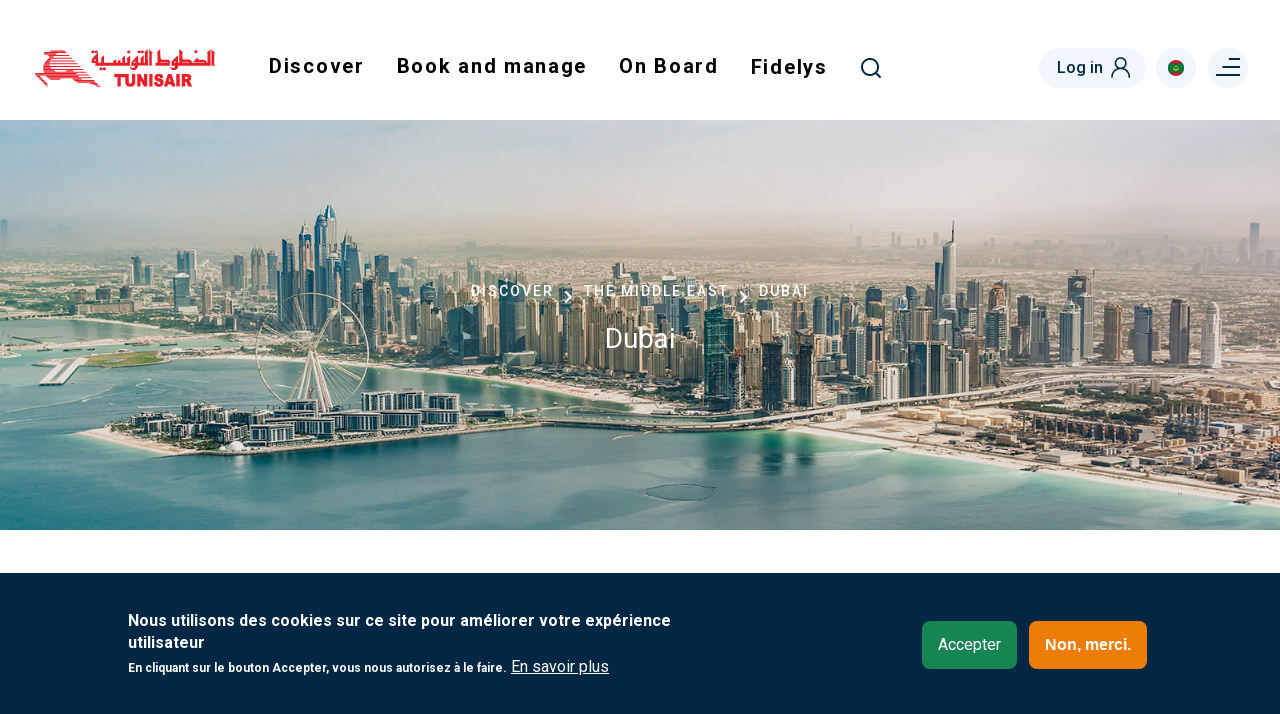

--- FILE ---
content_type: text/html; charset=UTF-8
request_url: https://www.tunisair.com/en-mr/node/311
body_size: 118830
content:
<!DOCTYPE html>
<html lang="en-mr" dir="ltr" prefix="content: http://purl.org/rss/1.0/modules/content/  dc: http://purl.org/dc/terms/  foaf: http://xmlns.com/foaf/0.1/  og: http://ogp.me/ns#  rdfs: http://www.w3.org/2000/01/rdf-schema#  schema: http://schema.org/  sioc: http://rdfs.org/sioc/ns#  sioct: http://rdfs.org/sioc/types#  skos: http://www.w3.org/2004/02/skos/core#  xsd: http://www.w3.org/2001/XMLSchema# ">
  <head>
    <meta charset="utf-8" />
<noscript><style>form.antibot * :not(.antibot-message) { display: none !important; }</style>
</noscript><meta name="description" content="Dubai, a city of superlatives!   Dubai is a city that never stops reinventing itself. Situated at the gateway to the desert, it reflects a bold modernity expressed in futuristic architecture, oversized shopping malls and world-renowned cultural events." />
<link rel="canonical" href="https://www.tunisair.com/en-mr/node/311" />
<meta name="google-site-verification" content="DgKccKueC-lUZcM3aHAY_hl8-lRCEO0mGRlKT13CpV8" />
<meta name="MobileOptimized" content="width" />
<meta name="HandheldFriendly" content="true" />
<meta name="viewport" content="width=device-width, initial-scale=1, shrink-to-fit=no" />
<style>div#sliding-popup, div#sliding-popup .eu-cookie-withdraw-banner, .eu-cookie-withdraw-tab {background: #022744} div#sliding-popup.eu-cookie-withdraw-wrapper { background: transparent; } #sliding-popup h1, #sliding-popup h2, #sliding-popup h3, #sliding-popup p, #sliding-popup label, #sliding-popup div, .eu-cookie-compliance-more-button, .eu-cookie-compliance-secondary-button, .eu-cookie-withdraw-tab { color: #ffffff;} .eu-cookie-withdraw-tab { border-color: #ffffff;}</style>
<meta http-equiv="x-ua-compatible" content="ie=edge" />
<script type="application/ld+json">{
          "@context": "https://schema.org",
          "@type": "BreadcrumbList",
          "itemListElement": [{
            "@type": "ListItem",
            "position": "1",
            "name": "Node",
            "item": "https://www.tunisair.com/en-mr/node"
          },{
              "@type": "ListItem",
              "position": "2",
              "name": "Dubai  "
            }]}</script>
<link rel="alternate" hreflang="x-default" href="https://www.tunisair.com/fr/pays/dubai" />
<link rel="alternate" hreflang="fr" href="https://www.tunisair.com/fr/pays/dubai" />
<link rel="alternate" hreflang="ar" href="https://www.tunisair.com/ar/pays/dby" />
<link rel="alternate" hreflang="en" href="https://www.tunisair.com/en/pays/dubai" />
<link rel="alternate" hreflang="de" href="https://www.tunisair.com/de/pays/dubai" />
<link rel="alternate" hreflang="it" href="https://www.tunisair.com/it/pays/dubai" />
<link rel="alternate" hreflang="es" href="https://www.tunisair.com/es/pays/dubai" />
<link rel="alternate" hreflang="en-dz" href="https://www.tunisair.com/en-dz/node/311" />
<link rel="alternate" hreflang="fr-dz" href="https://www.tunisair.com/fr-dz/pays/dubai" />
<link rel="alternate" hreflang="fr-tn" href="https://www.tunisair.com/fr-tn/pays/dubai" />
<link rel="alternate" hreflang="en-tn" href="https://www.tunisair.com/en-tn/node/311" />
<link rel="alternate" hreflang="en-bf" href="https://www.tunisair.com/en-bf/node/311" />
<link rel="alternate" hreflang="fr-bf" href="https://www.tunisair.com/fr-bf/node/311" />
<link rel="alternate" hreflang="en-ci" href="https://www.tunisair.com/en-ci/node/311" />
<link rel="alternate" hreflang="fr-ci" href="https://www.tunisair.com/fr-ci/node/311" />
<link rel="alternate" hreflang="en-eg" href="https://www.tunisair.com/en-eg/node/311" />
<link rel="alternate" hreflang="fr-eg" href="https://www.tunisair.com/fr-eg/node/311" />
<link rel="alternate" hreflang="en-gn" href="https://www.tunisair.com/en-gn/node/311" />
<link rel="alternate" hreflang="fr-gn" href="https://www.tunisair.com/fr-gn/node/311" />
<link rel="alternate" hreflang="en-ly" href="https://www.tunisair.com/en-ly/node/311" />
<link rel="alternate" hreflang="fr-ly" href="https://www.tunisair.com/fr-ly/node/311" />
<link rel="alternate" hreflang="en-ml" href="https://www.tunisair.com/en-ml/node/311" />
<link rel="alternate" hreflang="fr-ml" href="https://www.tunisair.com/fr-ml/node/311" />
<link rel="alternate" hreflang="en-ma" href="https://www.tunisair.com/en-ma/node/311" />
<link rel="alternate" hreflang="fr-ma" href="https://www.tunisair.com/fr-ma/node/311" />
<link rel="alternate" hreflang="en-mr" href="https://www.tunisair.com/en-mr/node/311" />
<link rel="alternate" hreflang="fr-mr" href="https://www.tunisair.com/fr-mr/node/311" />
<link rel="alternate" hreflang="en-ne" href="https://www.tunisair.com/en-ne/node/311" />
<link rel="alternate" hreflang="fr-ne" href="https://www.tunisair.com/fr-ne/node/311" />
<link rel="alternate" hreflang="en-sn" href="https://www.tunisair.com/en-sn/node/311" />
<link rel="alternate" hreflang="fr-sn" href="https://www.tunisair.com/fr-sn/node/311" />
<link rel="alternate" hreflang="fr-de" href="https://www.tunisair.com/fr-de/pays/dubai" />
<link rel="alternate" hreflang="en-at" href="https://www.tunisair.com/en-at/node/311" />
<link rel="alternate" hreflang="fr-at" href="https://www.tunisair.com/fr-at/node/311" />
<link rel="alternate" hreflang="en-be" href="https://www.tunisair.com/en-be/node/311" />
<link rel="alternate" hreflang="fr-be" href="https://www.tunisair.com/fr-be/node/311" />
<link rel="alternate" hreflang="fr-es" href="https://www.tunisair.com/fr-es/node/311" />
<link rel="alternate" hreflang="en-fr" href="https://www.tunisair.com/en-fr/node/311" />
<link rel="alternate" hreflang="fr-fr" href="https://www.tunisair.com/fr-fr/node/311" />
<link rel="alternate" hreflang="fr-it" href="https://www.tunisair.com/fr-it/node/311" />
<link rel="alternate" hreflang="fr-mt" href="https://www.tunisair.com/fr-mt/node/311" />
<link rel="alternate" hreflang="de-mt" href="https://www.tunisair.com/de-mt/node/311" />
<link rel="alternate" hreflang="en-gb" href="https://www.tunisair.com/en-gb/node/311" />
<link rel="alternate" hreflang="fr-gb" href="https://www.tunisair.com/fr-gb/node/311" />
<link rel="alternate" hreflang="fr-ch" href="https://www.tunisair.com/fr-ch/node/311" />
<link rel="alternate" hreflang="en-ch" href="https://www.tunisair.com/en-ch/node/311" />
<link rel="alternate" hreflang="en-tr" href="https://www.tunisair.com/en-tr/node/311" />
<link rel="alternate" hreflang="fr-tr" href="https://www.tunisair.com/fr-tr/pays/dubai" />
<link rel="alternate" hreflang="en-sa" href="https://www.tunisair.com/en-sa/node/311" />
<link rel="alternate" hreflang="fr-sa" href="https://www.tunisair.com/fr-sa/node/311" />
<link rel="alternate" hreflang="en-ca" href="https://www.tunisair.com/en-ca/node/311" />
<link rel="alternate" hreflang="fr-ca" href="https://www.tunisair.com/fr-ca/pays/dubai" />
<link rel="alternate" hreflang="ar-ma" href="https://www.tunisair.com/ar-ma/node/311" />
<link rel="alternate" hreflang="ar-tn" href="https://www.tunisair.com/ar-tn/node/311" />
<link rel="alternate" hreflang="es-es" href="https://www.tunisair.com/es-es/pays/dubai" />
<link rel="alternate" hreflang="it-it" href="https://www.tunisair.com/it-it/pays/dubai" />
<link rel="icon" href="https://www.tunisair.com/sites/default/files/tunisair_ico.png" type="image/png" />
<script src="https://www.tunisair.com/sites/default/files/google_tag/gtm/google_tag.script.js?t8w0gs" defer></script>
<script>window.a2a_config=window.a2a_config||{};a2a_config.callbacks=[];a2a_config.overlays=[];a2a_config.templates={};</script>

    <title>Dubai | Tunisair</title>
    <link rel="stylesheet" media="all" href="https://www.tunisair.com/sites/default/files/css/css_Ov-TbsxA8CZPSeJwkrlY01FiD2yfHu8Jj0g3BJ9kPgU.css" />
<link rel="stylesheet" media="all" href="https://www.tunisair.com/modules/contrib/bootstrap_paragraphs/css/bootstrap-paragraphs-image.min.css?t8w0gs" />
<link rel="stylesheet" media="all" href="https://www.tunisair.com/sites/default/files/css/css_JEGwOLLjUXwZD4UkEYk3nEuJ1LJu_PssKAT-omXJn7c.css" />
<link rel="stylesheet" media="all" href="https://www.tunisair.com/modules/contrib/bootstrap_paragraphs/css/bootstrap-paragraphs-carousel.min.css?t8w0gs" />
<link rel="stylesheet" media="all" href="https://www.tunisair.com/modules/contrib/bootstrap_paragraphs/css/bootstrap-paragraphs-accordion.min.css?t8w0gs" />
<link rel="stylesheet" media="all" href="https://www.tunisair.com/modules/contrib/bootstrap_paragraphs/css/bootstrap-paragraphs-columns.min.css?t8w0gs" />
<link rel="stylesheet" media="all" href="https://www.tunisair.com/sites/default/files/css/css_2RoBMO8TVENwRlOK_7mv8BNXfMqfpLpC4uCV_QkBIJg.css" />
<link rel="stylesheet" media="all" href="https://www.tunisair.com/sites/default/files/css/css_GEaSdoz8zVqvBf5vXIQZmI8B29m7-alKqaIamrpt73Y.css" />
<link rel="stylesheet" media="print" href="https://www.tunisair.com/sites/default/files/css/css_Y4H_4BqmgyCtG7E7YdseTs2qvy9C34c51kBamDdgark.css" />

    
  </head>
  <body class="layout-no-sidebars has-featured-top page-node-311 page-node-pays path-node node--type-pays page-interne">
    <a href="#main-content" class="visually-hidden focusable skip-link">
      Skip to main content
    </a>
    <noscript><iframe src="https://www.googletagmanager.com/ns.html?id=GTM-K86SJ9F" height="0" width="0" style="display:none;visibility:hidden"></iframe></noscript>
      <div class="dialog-off-canvas-main-canvas" data-off-canvas-main-canvas>
    
    			<nav class="navbar navbar-top-header" id="navbar-top">
							
				  <div id="block-topleft" class="topbar-left block block-blockgroup block-block-grouptop-left">
  
    
      <div class="content">
                      <a class="logo navbar-btn pull-left" href="https://www.tunisair.com/en-mr" title="Home" rel="home">
      <img src="https://www.tunisair.com/sites/default/files/tunisair_logo_1.png" alt="Home"/>
      </a>
          <div id="block-mainnavigation" class="main-menu menu-globale block block-we-megamenu block-we-megamenu-blockmain">
  
    
      <div class="content">
      <div class="region-we-mega-menu">
	<a class="navbar-toggle collapsed">
	    <span class="icon-bar"></span>
	    <span class="icon-bar"></span>
	    <span class="icon-bar"></span>
	</a>
	<nav  class="main navbar navbar-default navbar-we-mega-menu mobile-collapse hover-action" data-menu-name="main" data-block-theme="customtheme" data-style="Default" data-animation="None" data-delay="" data-duration="" data-autoarrow="" data-alwayshowsubmenu="" data-action="hover" data-mobile-collapse="0">
	  <div class="container-fluid">
	    <ul  class="we-mega-menu-ul nav nav-tabs">
  <li  class="we-mega-menu-li dropdown-menu active active-trail" data-level="0" data-element-type="we-mega-menu-li" description="" data-id="1432ff74-840e-4194-934b-b72a046d4d1d" data-submenu="1" hide-sub-when-collapse="" data-group="0" data-class="" data-icon="" data-caption="" data-alignsub="" data-target="">
      <span  data-drupal-link-system-path="<front>" class="we-megamenu-nolink">
      Discover</span>
    <a class="we-mega-menu-li hide"   href="" target="">Discover</a>
    <div  class="we-mega-menu-submenu submenu-fullwidth-mega" data-element-type="we-mega-menu-submenu" data-submenu-width="" data-class="submenu-fullwidth-mega" style="width: px">
  <div class="we-mega-menu-submenu-inner">
    <div  class="we-mega-menu-row" data-element-type="we-mega-menu-row" data-custom-row="1">
  <div  class="we-mega-menu-col span9 main-submenu list-pays menu-5-col" data-element-type="we-mega-menu-col" data-width="9" data-block="" data-blocktitle="0" data-hidewhencollapse="" data-class="main-submenu list-pays menu-5-col">
  <ul class="nav nav-tabs subul">
  <li  class="we-mega-menu-li dropdown-menu active active-trail" data-level="1" data-element-type="we-mega-menu-li" description="" data-id="db453894-ca98-44f2-9135-e5843939e45b" data-submenu="1" hide-sub-when-collapse="" data-group="0" data-class="" data-icon="" data-caption="" data-alignsub="" data-target="_self">
      <span  data-drupal-link-system-path="<front>" class="we-megamenu-nolink">
      The Middle East</span>
    <a class="we-mega-menu-li hide"   href="" target="_self">The Middle East</a>
    <div  class="we-mega-menu-submenu" data-element-type="we-mega-menu-submenu" data-submenu-width="" data-class="" style="width: px">
  <div class="we-mega-menu-submenu-inner">
    <div  class="we-mega-menu-row" data-element-type="we-mega-menu-row" data-custom-row="0">
  <div  class="we-mega-menu-col span12" data-element-type="we-mega-menu-col" data-width="12" data-block="" data-blocktitle="0" data-hidewhencollapse="" data-class="">
  <ul class="nav nav-tabs subul">
  <li  class="we-mega-menu-li" data-level="2" data-element-type="we-mega-menu-li" description="" data-id="23a981b7-a37a-4f37-a296-accf326ae96e" data-submenu="0" hide-sub-when-collapse="" data-group="0" data-class="" data-icon="" data-caption="" data-alignsub="" data-target="_self">
      <a class="we-mega-menu-li"   href="https://www.tunisair.com/en-mr/pays/amman" target="_self">
      Amman    </a>
    
</li>
<li  class="we-mega-menu-li" data-level="2" data-element-type="we-mega-menu-li" description="" data-id="c6bb8178-dbff-4639-8232-d420d7274d02" data-submenu="0" hide-sub-when-collapse="" data-group="0" data-class="" data-icon="" data-caption="" data-alignsub="" data-target="">
      <a class="we-mega-menu-li"   href="https://www.tunisair.com/en-mr/pays/cairo" target="">
      Cairo    </a>
    
</li>
<li  class="we-mega-menu-li active active-trail" data-level="2" data-element-type="we-mega-menu-li" description="" data-id="ba5d65cc-2fed-4a45-8f3b-9921f33523c3" data-submenu="0" hide-sub-when-collapse="" data-group="0" data-class="" data-icon="" data-caption="" data-alignsub="" data-target="">
      <a class="we-mega-menu-li"   href="https://www.tunisair.com/en-mr/node/311" target="">
      Dubai      </a>
    
</li>
<li  class="we-mega-menu-li" data-level="2" data-element-type="we-mega-menu-li" description="" data-id="8190a424-7122-4caa-bd51-4b05018df5b9" data-submenu="0" hide-sub-when-collapse="" data-group="0" data-class="" data-icon="" data-caption="" data-alignsub="" data-target="">
      <a class="we-mega-menu-li"   href="https://www.tunisair.com/en-mr/pays/istanbul" target="">
      Istanbul    </a>
    
</li>
<li  class="we-mega-menu-li" data-level="2" data-element-type="we-mega-menu-li" description="" data-id="e4b6e68a-6822-44f5-a3e6-3a8f92d86ea0" data-submenu="0" hide-sub-when-collapse="" data-group="0" data-class="" data-icon="" data-caption="" data-alignsub="" data-target="">
      <a class="we-mega-menu-li"   href="https://www.tunisair.com/en-mr/node/295" target="">
      Jeddah    </a>
    
</li>

</ul>
</div>

</div>

  </div>
</div>
</li>
<li  class="we-mega-menu-li dropdown-menu" data-level="1" data-element-type="we-mega-menu-li" description="" data-id="61bbcd7b-959b-4599-aff5-425ef9dbdfe2" data-submenu="1" hide-sub-when-collapse="" data-group="0" data-class="" data-icon="" data-caption="" data-alignsub="" data-target="">
      <span  data-drupal-link-system-path="<front>" class="we-megamenu-nolink">
      The Maghreb</span>
    <a class="we-mega-menu-li hide"   href="" target="">The Maghreb</a>
    <div  class="we-mega-menu-submenu" data-element-type="we-mega-menu-submenu" data-submenu-width="" data-class="" style="width: px">
  <div class="we-mega-menu-submenu-inner">
    <div  class="we-mega-menu-row" data-element-type="we-mega-menu-row" data-custom-row="0">
  <div  class="we-mega-menu-col span12" data-element-type="we-mega-menu-col" data-width="12" data-block="" data-blocktitle="0" data-hidewhencollapse="" data-class="">
  <ul class="nav nav-tabs subul">
  <li  class="we-mega-menu-li" data-level="2" data-element-type="we-mega-menu-li" description="" data-id="cc1d16ab-a605-425d-858b-f3239693a69e" data-submenu="0" hide-sub-when-collapse="" data-group="0" data-class="" data-icon="" data-caption="" data-alignsub="" data-target="">
      <a class="we-mega-menu-li"   href="https://www.tunisair.com/en-mr/node/241" target="">
      Algiers    </a>
    
</li>
<li  class="we-mega-menu-li" data-level="2" data-element-type="we-mega-menu-li" description="" data-id="985e28e4-4985-49b5-a943-a3c90c391e38" data-submenu="0" hide-sub-when-collapse="" data-group="0" data-class="" data-icon="" data-caption="" data-alignsub="" data-target="">
      <a class="we-mega-menu-li"   href="https://www.tunisair.com/en-mr/pays/casablanca" target="">
      Casablanca    </a>
    
</li>
<li  class="we-mega-menu-li" data-level="2" data-element-type="we-mega-menu-li" description="" data-id="c9cef614-76bc-4544-bd5e-92af69d29588" data-submenu="0" hide-sub-when-collapse="" data-group="0" data-class="" data-icon="" data-caption="" data-alignsub="" data-target="">
      <a class="we-mega-menu-li"   href="https://www.tunisair.com/en-mr/pays/nouakchott" target="">
      Nouakchott    </a>
    
</li>
<li  class="we-mega-menu-li" data-level="2" data-element-type="we-mega-menu-li" description="" data-id="e9946c68-78ca-4264-b083-d385aa74f2f1" data-submenu="0" hide-sub-when-collapse="" data-group="0" data-class="" data-icon="" data-caption="" data-alignsub="" data-target="_self">
      <a class="we-mega-menu-li"   href="https://www.tunisair.com/en-mr/pays/oran" target="_self">
      Oran    </a>
    
</li>
<li  class="we-mega-menu-li" data-level="2" data-element-type="we-mega-menu-li" description="" data-id="1e39ded5-8374-4b7c-a43a-44b2f37dabcb" data-submenu="0" hide-sub-when-collapse="" data-group="0" data-class="" data-icon="" data-caption="" data-alignsub="" data-target="">
      <a class="we-mega-menu-li"   href="https://www.tunisair.com/en-mr/pays/tunis" target="">
      Tunis    </a>
    
</li>
<li  class="we-mega-menu-li" data-level="2" data-element-type="we-mega-menu-li" description="" data-id="ac693797-efe7-42cd-a79d-dcfb5063316b" data-submenu="0" hide-sub-when-collapse="" data-group="0" data-class="" data-icon="" data-caption="" data-alignsub="" data-target="_self">
      <a class="we-mega-menu-li"   href="https://www.tunisair.com/en-mr/pays/tripoli" target="_self">
      Tripoli    </a>
    
</li>

</ul>
</div>

</div>

  </div>
</div>
</li>
<li  class="we-mega-menu-li dropdown-menu" data-level="1" data-element-type="we-mega-menu-li" description="" data-id="47a3ae84-1235-4cab-b2f4-d4af6fdfa634" data-submenu="1" hide-sub-when-collapse="" data-group="0" data-class="" data-icon="" data-caption="" data-alignsub="" data-target="">
      <span  data-drupal-link-system-path="<front>" class="we-megamenu-nolink">
      Europe</span>
    <a class="we-mega-menu-li hide"   href="" target="">Europe</a>
    <div  class="we-mega-menu-submenu" data-element-type="we-mega-menu-submenu" data-submenu-width="" data-class="" style="width: px">
  <div class="we-mega-menu-submenu-inner">
    <div  class="we-mega-menu-row" data-element-type="we-mega-menu-row" data-custom-row="0">
  <div  class="we-mega-menu-col span12" data-element-type="we-mega-menu-col" data-width="12" data-block="" data-blocktitle="0" data-hidewhencollapse="" data-class="">
  <ul class="nav nav-tabs subul">
  <li  class="we-mega-menu-li" data-level="2" data-element-type="we-mega-menu-li" description="" data-id="8e43976b-fee1-4275-b984-411bd453a91c" data-submenu="0" hide-sub-when-collapse="" data-group="0" data-class="" data-icon="" data-caption="" data-alignsub="" data-target="">
      <a class="we-mega-menu-li"   href="https://www.tunisair.com/en-mr/node/271" target="">
      Barcelona    </a>
    
</li>
<li  class="we-mega-menu-li" data-level="2" data-element-type="we-mega-menu-li" description="" data-id="b01b9144-3857-4cd3-a107-8d6fb4d663ed" data-submenu="0" hide-sub-when-collapse="" data-group="0" data-class="" data-icon="" data-caption="" data-alignsub="" data-target="">
      <a class="we-mega-menu-li"   href="https://www.tunisair.com/en-mr/pays/lyon" target="">
      Lyon     </a>
    
</li>
<li  class="we-mega-menu-li" data-level="2" data-element-type="we-mega-menu-li" description="" data-id="ec57d0e2-648a-4bff-a2ae-c2542f492b38" data-submenu="0" hide-sub-when-collapse="" data-group="0" data-class="" data-icon="" data-caption="" data-alignsub="" data-target="">
      <a class="we-mega-menu-li"   href="https://www.tunisair.com/en-mr/pays/madrid" target="">
      Madrid    </a>
    
</li>
<li  class="we-mega-menu-li" data-level="2" data-element-type="we-mega-menu-li" description="" data-id="d01dfbe8-5444-4e5b-8328-e78e3032acc5" data-submenu="0" hide-sub-when-collapse="" data-group="0" data-class="" data-icon="" data-caption="" data-alignsub="" data-target="">
      <a class="we-mega-menu-li"   href="https://www.tunisair.com/en-mr/node/339" target="">
      Marseille     </a>
    
</li>
<li  class="we-mega-menu-li" data-level="2" data-element-type="we-mega-menu-li" description="" data-id="d4e8676e-7639-4c67-a46f-c5549993158f" data-submenu="0" hide-sub-when-collapse="" data-group="0" data-class="" data-icon="" data-caption="" data-alignsub="" data-target="">
      <a class="we-mega-menu-li"   href="https://www.tunisair.com/en-mr/pays/nice" target="">
      Nice    </a>
    
</li>
<li  class="we-mega-menu-li" data-level="2" data-element-type="we-mega-menu-li" description="" data-id="a74da353-7391-4b3e-adbb-d0dfddc14f2e" data-submenu="0" hide-sub-when-collapse="" data-group="0" data-class="" data-icon="" data-caption="" data-alignsub="" data-target="">
      <a class="we-mega-menu-li"   href="https://www.tunisair.com/en-mr/pays/strasbourg" target="">
      Strasbourg    </a>
    
</li>
<li  class="we-mega-menu-li more_pays" data-level="2" data-element-type="we-mega-menu-li" description="" data-id="8216b0db-a8aa-44d1-a0e1-400e88883c63" data-submenu="0" hide-sub-when-collapse="" data-group="0" data-class="more_pays" data-icon="" data-caption="" data-alignsub="" data-target="">
      <a class="we-mega-menu-li"   href="https://www.tunisair.com/en-mr/pays" target="">
      All destinations    </a>
    
</li>

</ul>
</div>

</div>

  </div>
</div>
</li>
<li  class="we-mega-menu-li dropdown-menu" data-level="1" data-element-type="we-mega-menu-li" description="" data-id="7bf8d623-4631-41ab-ae85-c033accf8a6c" data-submenu="1" hide-sub-when-collapse="" data-group="0" data-class="" data-icon="" data-caption="" data-alignsub="" data-target="">
      <span  data-drupal-link-system-path="<front>" class="we-megamenu-nolink">
      Africa</span>
    <a class="we-mega-menu-li hide"   href="" target="">Africa</a>
    <div  class="we-mega-menu-submenu" data-element-type="we-mega-menu-submenu" data-submenu-width="" data-class="" style="width: px">
  <div class="we-mega-menu-submenu-inner">
    <div  class="we-mega-menu-row" data-element-type="we-mega-menu-row" data-custom-row="0">
  <div  class="we-mega-menu-col span12" data-element-type="we-mega-menu-col" data-width="12" data-block="" data-blocktitle="0" data-hidewhencollapse="" data-class="">
  <ul class="nav nav-tabs subul">
  <li  class="we-mega-menu-li" data-level="2" data-element-type="we-mega-menu-li" description="" data-id="4bb2bf34-04f5-4b69-9e03-a3db6262eebc" data-submenu="0" hide-sub-when-collapse="" data-group="0" data-class="" data-icon="" data-caption="" data-alignsub="" data-target="">
      <a class="we-mega-menu-li"   href="https://www.tunisair.com/en-mr/node/256" target="">
      Abidjan    </a>
    
</li>
<li  class="we-mega-menu-li" data-level="2" data-element-type="we-mega-menu-li" description="" data-id="334992bf-f253-4ced-a16e-94bba117594c" data-submenu="0" hide-sub-when-collapse="" data-group="0" data-class="" data-icon="" data-caption="" data-alignsub="" data-target="">
      <a class="we-mega-menu-li"   href="https://www.tunisair.com/en-mr/node/258" target="">
      Bamako    </a>
    
</li>
<li  class="we-mega-menu-li" data-level="2" data-element-type="we-mega-menu-li" description="" data-id="4b870d28-0c3a-4d8c-9a16-d8242c614cce" data-submenu="0" hide-sub-when-collapse="" data-group="0" data-class="" data-icon="" data-caption="" data-alignsub="" data-target="">
      <a class="we-mega-menu-li"   href="https://www.tunisair.com/en-mr/pays/conakry" target="">
      Conakry     </a>
    
</li>
<li  class="we-mega-menu-li" data-level="2" data-element-type="we-mega-menu-li" description="" data-id="567bcb2d-e500-4de5-ae66-38178632828d" data-submenu="0" hide-sub-when-collapse="" data-group="0" data-class="" data-icon="" data-caption="" data-alignsub="" data-target="">
      <a class="we-mega-menu-li"   href="https://www.tunisair.com/en-mr/pays/dakar" target="">
      Dakar     </a>
    
</li>
<li  class="we-mega-menu-li" data-level="2" data-element-type="we-mega-menu-li" description="" data-id="085d0280-7340-46d0-b542-e336471e8f98" data-submenu="0" hide-sub-when-collapse="" data-group="0" data-class="" data-icon="" data-caption="" data-alignsub="" data-target="">
      <a class="we-mega-menu-li"   href="https://www.tunisair.com/en-mr/pays/niamey" target="">
      Niamey    </a>
    
</li>
<li  class="we-mega-menu-li" data-level="2" data-element-type="we-mega-menu-li" description="" data-id="0693f26e-ff78-426a-b275-0cdeea79627a" data-submenu="0" hide-sub-when-collapse="" data-group="0" data-class="" data-icon="" data-caption="" data-alignsub="" data-target="_self">
      <a class="we-mega-menu-li"   href="https://www.tunisair.com/en-mr/pays/ouagadougou" target="_self">
      Ouagadougou    </a>
    
</li>

</ul>
</div>

</div>
<div  class="we-mega-menu-row" data-element-type="we-mega-menu-row" data-custom-row="1">
  <div  class="we-mega-menu-col span12" data-element-type="we-mega-menu-col" data-width="12" data-block="" data-blocktitle="1" data-hidewhencollapse="" data-class="">
  
</div>

</div>

  </div>
</div>
</li>
<li  class="we-mega-menu-li dropdown-menu" data-level="1" data-element-type="we-mega-menu-li" description="" data-id="06850e25-d71d-47e5-8f8c-9f9bbbe2533e" data-submenu="1" hide-sub-when-collapse="" data-group="0" data-class="" data-icon="" data-caption="" data-alignsub="" data-target="_self">
      <span  data-drupal-link-system-path="<front>" class="we-megamenu-nolink">
      North America</span>
    <a class="we-mega-menu-li hide"   href="" target="_self">North America</a>
    <div  class="we-mega-menu-submenu" data-element-type="we-mega-menu-submenu" data-submenu-width="" data-class="" style="width: px">
  <div class="we-mega-menu-submenu-inner">
    <div  class="we-mega-menu-row" data-element-type="we-mega-menu-row" data-custom-row="0">
  <div  class="we-mega-menu-col span12" data-element-type="we-mega-menu-col" data-width="12" data-block="" data-blocktitle="0" data-hidewhencollapse="" data-class="">
  <ul class="nav nav-tabs subul">
  <li  class="we-mega-menu-li" data-level="2" data-element-type="we-mega-menu-li" description="" data-id="cd19cfa6-b1d7-492c-b8fa-432daf2e287f" data-submenu="0" hide-sub-when-collapse="" data-group="0" data-class="" data-icon="" data-caption="" data-alignsub="" data-target="">
      <a class="we-mega-menu-li"   href="https://www.tunisair.com/en-mr/node/269" target="">
      Montreal    </a>
    
</li>

</ul>
</div>

</div>

  </div>
</div>
</li>

</ul>
</div>
<div  class="we-mega-menu-col span3 magasine-news" data-element-type="we-mega-menu-col" data-width="3" data-block="offremenu" data-blocktitle="0" data-hidewhencollapse="" data-class="magasine-news">
    <div class="type-of-block"><div class="block-inner"><div id="block-offremenu" class="block block-block-content block-block-content71c91427-9176-4cbf-a6f3-a5cc18fd7a8f">
  
    
      <div class="content">
      
            <div class="clearfix text-formatted field field--name-body field--type-text-with-summary field--label-hidden field__item"><div class="offres menu-offre"><!-- <div class="promo-tag">Promo</div> --><img alt="Promo" data-entity-type="file" data-entity-uuid="a2d28be8-babb-4fff-8d75-154a872d7b93" src="https://www.tunisair.com/sites/default/files/inline-images/promo_0.jpg" width="325" height="251" loading="lazy" /><div class="wrapper-content">
<h2 class="title-h2">Bagage en soute payant, Bagage Cabine : 8Kg</h2>

<div class="date mb-0">Tarifs valables hors périodes de pointe.</div>

<div class="date">Offre soumise à conditions, frais de services non inclus, selon disponibilité des sièges.</div>
<!--<div class="bottom-content">
<div class="type">Offre soumise à conditions, frais de services non inclus, selon disponibilité des sièges.</div>--><!--<h4 class="title-h4">A partir de ??? ??? ??? par personne en aller-retour</h4>--></div>
</div>
</div>
      
    </div>
  </div>
</div></div>

</div>

</div>

  </div>
</div>
</li>
<li  class="we-mega-menu-li dropdown-menu" data-level="0" data-element-type="we-mega-menu-li" description="" data-id="39a8d33b-61a6-4f27-888c-25dea7b6dcc3" data-submenu="1" hide-sub-when-collapse="" data-group="0" data-class="" data-icon="" data-caption="" data-alignsub="" data-target="">
      <span  data-drupal-link-system-path="<front>" class="we-megamenu-nolink">
      Book and manage</span>
    <a class="we-mega-menu-li hide"   href="" target="">Book and manage</a>
    <div  class="we-mega-menu-submenu submenu-fullwidth-mega" data-element-type="we-mega-menu-submenu" data-submenu-width="" data-class="submenu-fullwidth-mega" style="width: px">
  <div class="we-mega-menu-submenu-inner">
    <div  class="we-mega-menu-row" data-element-type="we-mega-menu-row" data-custom-row="1">
  <div  class="we-mega-menu-col span9 main-submenu  menu-4-col" data-element-type="we-mega-menu-col" data-width="9" data-block="" data-blocktitle="0" data-hidewhencollapse="" data-class="main-submenu  menu-4-col">
  <ul class="nav nav-tabs subul">
  <li  class="we-mega-menu-li dropdown-menu" data-level="1" data-element-type="we-mega-menu-li" description="" data-id="497a2cc8-0db9-4e5a-b8d2-3ce51fd7ead3" data-submenu="1" hide-sub-when-collapse="" data-group="0" data-class="" data-icon="" data-caption="" data-alignsub="" data-target="">
      <span  data-drupal-link-system-path="<front>" class="we-megamenu-nolink">
      Book</span>
    <a class="we-mega-menu-li hide"   href="" target="">Book</a>
    <div  class="we-mega-menu-submenu" data-element-type="we-mega-menu-submenu" data-submenu-width="" data-class="" style="width: px">
  <div class="we-mega-menu-submenu-inner">
    <div  class="we-mega-menu-row" data-element-type="we-mega-menu-row" data-custom-row="0">
  <div  class="we-mega-menu-col span12" data-element-type="we-mega-menu-col" data-width="12" data-block="" data-blocktitle="0" data-hidewhencollapse="" data-class="">
  <ul class="nav nav-tabs subul">
  <li  class="we-mega-menu-li" data-level="2" data-element-type="we-mega-menu-li" description="" data-id="20be0c3f-1b52-42fe-96c3-1cc89e18bb1c" data-submenu="0" hide-sub-when-collapse="" data-group="0" data-class="" data-icon="" data-caption="" data-alignsub="" data-target="">
      <a class="we-mega-menu-li"   href="https://www.tunisair.com/en-mr/offres" target="">
      Our deals    </a>
    
</li>
<li  class="we-mega-menu-li" data-level="2" data-element-type="we-mega-menu-li" description="" data-id="ea8c16d8-080c-43f6-9b67-f53206b9df51" data-submenu="0" hide-sub-when-collapse="" data-group="0" data-class="" data-icon="" data-caption="" data-alignsub="" data-target="">
      <a class="we-mega-menu-li"   href="https://www.tunisair.com/en-mr/vols-en-cours" target="">
      Flight status    </a>
    
</li>
<li  class="we-mega-menu-li" data-level="2" data-element-type="we-mega-menu-li" description="" data-id="d4a9d5d1-21d1-49fb-bbd3-3e04b6a54a74" data-submenu="0" hide-sub-when-collapse="" data-group="0" data-class="" data-icon="" data-caption="" data-alignsub="" data-target="">
      <a class="we-mega-menu-li"   href="https://www.tunisair.com/en-mr/horaire_vols" target="">
      Flight schedules    </a>
    
</li>

</ul>
</div>

</div>
<div  class="we-mega-menu-row" data-element-type="we-mega-menu-row" data-custom-row="1">
  <div  class="we-mega-menu-col span12" data-element-type="we-mega-menu-col" data-width="12" data-block="" data-blocktitle="1" data-hidewhencollapse="" data-class="">
  
</div>

</div>

  </div>
</div>
</li>
<li  class="we-mega-menu-li dropdown-menu" data-level="1" data-element-type="we-mega-menu-li" description="" data-id="2111ff49-25ca-45e0-88ea-f5fc2917744e" data-submenu="1" hide-sub-when-collapse="" data-group="0" data-class="" data-icon="" data-caption="" data-alignsub="" data-target="_self">
      <span  data-drupal-link-system-path="<front>" class="we-megamenu-nolink">
      Customize Your Trip</span>
    <a class="we-mega-menu-li hide"   href="" target="_self">Customize Your Trip</a>
    <div  class="we-mega-menu-submenu" data-element-type="we-mega-menu-submenu" data-submenu-width="" data-class="" style="width: px">
  <div class="we-mega-menu-submenu-inner">
    <div  class="we-mega-menu-row" data-element-type="we-mega-menu-row" data-custom-row="0">
  <div  class="we-mega-menu-col span12" data-element-type="we-mega-menu-col" data-width="12" data-block="" data-blocktitle="0" data-hidewhencollapse="" data-class="">
  <ul class="nav nav-tabs subul">
  <li  class="we-mega-menu-li" data-level="2" data-element-type="we-mega-menu-li" description="" data-id="2f2d21f7-9da4-402b-b741-f566d289066d" data-submenu="0" hide-sub-when-collapse="" data-group="0" data-class="" data-icon="" data-caption="" data-alignsub="" data-target="">
      <a class="we-mega-menu-li"   href="https://www.tunisair.com/en-mr/node/374" target="">
      Seat selection    </a>
    
</li>
<li  class="we-mega-menu-li" data-level="2" data-element-type="we-mega-menu-li" description="" data-id="922127a1-d225-48f4-91ec-7d3b992edb75" data-submenu="0" hide-sub-when-collapse="" data-group="0" data-class="" data-icon="" data-caption="" data-alignsub="" data-target="">
      <a class="we-mega-menu-li"   href="https://www.tunisair.com/en-mr/node/377" target="">
      Baggage    </a>
    
</li>
<li  class="we-mega-menu-li" data-level="2" data-element-type="we-mega-menu-li" description="" data-id="f9de5600-067f-4d1e-9ee2-db0cc823b6f8" data-submenu="0" hide-sub-when-collapse="" data-group="0" data-class="" data-icon="" data-caption="" data-alignsub="" data-target="">
      <a class="we-mega-menu-li"   href="https://www.tunisair.com/en-mr/node/383" target="">
      Pets in the cabin    </a>
    
</li>
<li  class="we-mega-menu-li" data-level="2" data-element-type="we-mega-menu-li" description="" data-id="3978310c-c02a-4d84-89c8-06ef914ccea4" data-submenu="0" hide-sub-when-collapse="" data-group="0" data-class="" data-icon="" data-caption="" data-alignsub="" data-target="">
      <a class="we-mega-menu-li"   href="https://www.tunisair.com/en-mr/node/451" target="">
      Lounge    </a>
    
</li>
<li  class="we-mega-menu-li" data-level="2" data-element-type="we-mega-menu-li" description="" data-id="42352b99-a18a-4f2b-927c-b126c09922bf" data-submenu="0" hide-sub-when-collapse="" data-group="0" data-class="" data-icon="" data-caption="" data-alignsub="" data-target="">
      <a class="we-mega-menu-li"   href="https://www.tunisair.com/en-mr/node/388" target="">
      Special assistance    </a>
    
</li>

</ul>
</div>

</div>

  </div>
</div>
</li>
<li  class="we-mega-menu-li dropdown-menu" data-level="1" data-element-type="we-mega-menu-li" description="" data-id="7592e072-d67d-47e6-bec8-ff2fc4426355" data-submenu="1" hide-sub-when-collapse="" data-group="0" data-class="" data-icon="" data-caption="" data-alignsub="" data-target="">
      <span  data-drupal-link-system-path="<front>" class="we-megamenu-nolink">
      Manage</span>
    <a class="we-mega-menu-li hide"   href="" target="">Manage</a>
    <div  class="we-mega-menu-submenu" data-element-type="we-mega-menu-submenu" data-submenu-width="" data-class="" style="width: px">
  <div class="we-mega-menu-submenu-inner">
    <div  class="we-mega-menu-row" data-element-type="we-mega-menu-row" data-custom-row="0">
  <div  class="we-mega-menu-col span12" data-element-type="we-mega-menu-col" data-width="12" data-block="" data-blocktitle="0" data-hidewhencollapse="" data-class="">
  <ul class="nav nav-tabs subul">
  <li  class="we-mega-menu-li" data-level="2" data-element-type="we-mega-menu-li" description="" data-id="40abf7a5-1e6f-428e-91ef-cc4286129696" data-submenu="0" hide-sub-when-collapse="" data-group="0" data-class="" data-icon="" data-caption="" data-alignsub="" data-target="">
      <a class="we-mega-menu-li"   href="https://www.tunisair.com/en-mr/node/375" target="">
      Check-in    </a>
    
</li>
<li  class="we-mega-menu-li" data-level="2" data-element-type="we-mega-menu-li" description="" data-id="85f8fc2e-3cc8-467c-a285-0a23940d09f2" data-submenu="0" hide-sub-when-collapse="" data-group="0" data-class="" data-icon="" data-caption="" data-alignsub="" data-target="">
      <a class="we-mega-menu-li"   href="https://www.tunisair.com/en-mr/modifier-votre-vol" target="">
      Change your flight    </a>
    
</li>

</ul>
</div>

</div>

  </div>
</div>
</li>
<li  class="we-mega-menu-li dropdown-menu" data-level="1" data-element-type="we-mega-menu-li" description="" data-id="f598b78b-c8a7-423e-8af7-16ac4ad7184a" data-submenu="1" hide-sub-when-collapse="" data-group="0" data-class="" data-icon="" data-caption="" data-alignsub="" data-target="">
      <span  data-drupal-link-system-path="<front>" class="we-megamenu-nolink">
      Partners’ deals</span>
    <a class="we-mega-menu-li hide"   href="" target="">Partners’ deals</a>
    <div  class="we-mega-menu-submenu" data-element-type="we-mega-menu-submenu" data-submenu-width="" data-class="" style="width: px">
  <div class="we-mega-menu-submenu-inner">
    <div  class="we-mega-menu-row" data-element-type="we-mega-menu-row" data-custom-row="0">
  <div  class="we-mega-menu-col span12" data-element-type="we-mega-menu-col" data-width="12" data-block="" data-blocktitle="0" data-hidewhencollapse="" data-class="">
  <ul class="nav nav-tabs subul">
  <li  class="we-mega-menu-li" data-level="2" data-element-type="we-mega-menu-li" description="" data-id="481cb9db-8589-4ea8-8358-ca58c1417b97" data-submenu="0" hide-sub-when-collapse="" data-group="0" data-class="" data-icon="" data-caption="" data-alignsub="" data-target="_blank">
      <a class="we-mega-menu-li"   href="https://www.sixt.com/funnel/#/deals?campaign=6-en-us-airline_1022_tunisair_standard_lp-us-sixtrent&amp;utm_campaign=airline_cooperations&amp;utm_source=tunisair&amp;utm_medium=landingpage&amp;utm_term=standard&amp;utm_content=standard&amp;prpdonly=N&amp;t=11" target="_blank">
      Rent a car    </a>
    
</li>
<li  class="we-mega-menu-li" data-level="2" data-element-type="we-mega-menu-li" description="" data-id="318546c6-37d1-4ff0-a4fd-824e8b1b9a7b" data-submenu="0" hide-sub-when-collapse="" data-group="0" data-class="" data-icon="" data-caption="" data-alignsub="" data-target="">
      <a class="we-mega-menu-li"   href="https://www.tunisair.com/en-mr/node/118" target="">
      Find a hotel    </a>
    
</li>

</ul>
</div>

</div>

  </div>
</div>
</li>

</ul>
</div>
<div  class="we-mega-menu-col span3 magasine-news" data-element-type="we-mega-menu-col" data-width="3" data-block="flotte" data-blocktitle="0" data-hidewhencollapse="" data-class="magasine-news">
    <div class="type-of-block"><div class="block-inner"><div id="block-flotte" class="block block-block-content block-block-contenta1d82713-56a9-431c-a39b-4aa0873042a1">
  
    
      <div class="content">
      
            <div class="clearfix text-formatted field field--name-body field--type-text-with-summary field--label-hidden field__item"><div class="inscri-news-menu box-menu-v2">
<div class="content">
<div class="sub-title">Flotte</div>

<h2 class="title">Nous sommes toujours prêts à vous accueillir pour vivre une expérience unique</h2>
</div>

<div class="img-btm"><a class="p-0" href="https://www.tunisair.com/fr/node/94"><img alt="Flotte" class="no_object" data-entity-type="file" data-entity-uuid="77aaf1a1-16c4-4bb5-9191-03678d826872" src="https://www.tunisair.com/sites/default/files/inline-images/flotte_ban.jpg" width="334" height="256" loading="lazy" /></a></div>
</div>

<p><a href="https://www.tunisair.com/fr/flotte/airbus-a320">Découvrez notre flotte</a></p>
</div>
      
    </div>
  </div>
</div></div>

</div>

</div>

  </div>
</div>
</li>
<li  class="we-mega-menu-li dropdown-menu" data-level="0" data-element-type="we-mega-menu-li" description="" data-id="1cd6a29e-933b-434a-a21e-33c6386a712a" data-submenu="1" hide-sub-when-collapse="" data-group="0" data-class="" data-icon="" data-caption="" data-alignsub="" data-target="">
      <span  data-drupal-link-system-path="<front>" class="we-megamenu-nolink">
      On Board</span>
    <a class="we-mega-menu-li hide"   href="" target="">On Board</a>
    <div  class="we-mega-menu-submenu submenu-fullwidth-mega submenu-halfwidth" data-element-type="we-mega-menu-submenu" data-submenu-width="" data-class="submenu-fullwidth-mega submenu-halfwidth" style="width: px">
  <div class="we-mega-menu-submenu-inner">
    <div  class="we-mega-menu-row" data-element-type="we-mega-menu-row" data-custom-row="1">
  <div  class="we-mega-menu-col span6 main-submenu menu-1-col " data-element-type="we-mega-menu-col" data-width="6" data-block="" data-blocktitle="0" data-hidewhencollapse="" data-class="main-submenu menu-1-col ">
  <ul class="nav nav-tabs subul">
  <li  class="we-mega-menu-li dropdown-menu" data-level="1" data-element-type="we-mega-menu-li" description="" data-id="a507e9dd-f003-45bd-95ca-924d573aceb3" data-submenu="1" hide-sub-when-collapse="" data-group="0" data-class="" data-icon="" data-caption="" data-alignsub="" data-target="">
      <span  data-drupal-link-system-path="<front>" class="we-megamenu-nolink">
      Service by Class</span>
    <a class="we-mega-menu-li hide"   href="" target="">Service by Class</a>
    <div  class="we-mega-menu-submenu" data-element-type="we-mega-menu-submenu" data-submenu-width="" data-class="" style="width: px">
  <div class="we-mega-menu-submenu-inner">
    <div  class="we-mega-menu-row" data-element-type="we-mega-menu-row" data-custom-row="0">
  <div  class="we-mega-menu-col span12" data-element-type="we-mega-menu-col" data-width="12" data-block="" data-blocktitle="0" data-hidewhencollapse="" data-class="">
  <ul class="nav nav-tabs subul">
  <li  class="we-mega-menu-li" data-level="2" data-element-type="we-mega-menu-li" description="" data-id="e0ac3e9d-0684-4bea-986b-4742dc45fd7a" data-submenu="0" hide-sub-when-collapse="" data-group="0" data-class="" data-icon="" data-caption="" data-alignsub="" data-target="">
      <a class="we-mega-menu-li"   href="https://www.tunisair.com/en-mr/node/332" target="">
      Business class    </a>
    
</li>
<li  class="we-mega-menu-li" data-level="2" data-element-type="we-mega-menu-li" description="" data-id="0111c92a-d4fd-4913-a4e2-0c6aa93114dc" data-submenu="0" hide-sub-when-collapse="" data-group="0" data-class="" data-icon="" data-caption="" data-alignsub="" data-target="">
      <a class="we-mega-menu-li"   href="https://www.tunisair.com/en-mr/node/327" target="">
      Economy class    </a>
    
</li>

</ul>
</div>

</div>

  </div>
</div>
</li>
<li  class="we-mega-menu-li" data-level="1" data-element-type="we-mega-menu-li" description="" data-id="4b938bb2-ab36-4718-8585-ad284ff4a46b" data-submenu="0" hide-sub-when-collapse="" data-group="0" data-class="" data-icon="" data-caption="" data-alignsub="" data-target="_self">
      <a class="we-mega-menu-li"   href="https://www.tunisair.com/en-mr/node/147" target="_self">
      Shopping    </a>
    
</li>
<li  class="we-mega-menu-li" data-level="1" data-element-type="we-mega-menu-li" description="" data-id="ede5d8b3-ca32-47c6-863a-1ca22cfad18a" data-submenu="0" hide-sub-when-collapse="" data-group="0" data-class="" data-icon="" data-caption="" data-alignsub="" data-target="_blank">
      <a class="we-mega-menu-li"   href="https://tunisair-entertainment.ifdhub.com/onboard" target="_blank">
      Entertainment     </a>
    
</li>

</ul>
</div>
<div  class="we-mega-menu-col span6 magasine-news" data-element-type="we-mega-menu-col" data-width="6" data-block="magazinedevoyage" data-blocktitle="0" data-hidewhencollapse="" data-class="magasine-news">
    <div class="type-of-block"><div class="block-inner"><div id="block-magazinedevoyage" class="block block-block-content block-block-content593b424c-c60e-45ad-abce-acbbf7d2c044">
  
    
      <div class="content">
      
            <div class="clearfix text-formatted field field--name-body field--type-text-with-summary field--label-hidden field__item"><div class="inscri-news-menu">
<div class="content">
<div class="img-btm"><img alt="Ghar El Melh : mer, montagne et lagune" data-entity-type="file" data-entity-uuid="5d5d12ae-98f0-4c77-9069-40b290d088c8" src="https://www.tunisair.com/sites/default/files/inline-images/couverture-la-gazelle-97.jpg" width="595" height="793" loading="lazy" /></div>
<br /><!--<h2>Inspirez-vous en feuilletant La Gazelle, notre magazine de voyage</h2>--><a class="link-txt" href="https://www.tunisair.com/sites/default/files/2025-11/gazelle97_0.pdf " target="_blank">Consultez notre dernier numéro </a> <a class="link-txt" href="https://www.tunisair.com/fr/magazine">Tous les magazines</a></div>
<!--<div class="img-btm"><img alt="img-newsletter" data-entity-type="file" data-entity-uuid="4ef68ad4-f140-4f92-8194-1f2bcb80ac6d" src="/p3626_tunisair/sites/default/files/inline-images/La-gazelle-newsletter.png" /></div>--></div>
</div>
      
    </div>
  </div>
</div></div>

</div>

</div>

  </div>
</div>
</li>
<li  class="we-mega-menu-li" data-level="0" data-element-type="we-mega-menu-li" description="" data-id="ac2b8cfa-d75e-4f85-b24f-670baf16ddfc" data-submenu="0" hide-sub-when-collapse="" data-group="0" data-class="" data-icon="" data-caption="" data-alignsub="" data-target="_blank">
      <a class="we-mega-menu-li"   href="https://fidelys.tunisair.com/fr" target="_blank">
      Fidelys    </a>
    
</li>

</ul>
	  </div>
	</nav>
</div>
    </div>
  </div>
<div class="views-exposed-form bef-exposed-form search_blc block block-views block-views-exposed-filter-blockrecherche-page-1" data-drupal-selector="views-exposed-form-recherche-page-1" id="block-customtheme-formulaireexposerecherchepage-1">
  
      <h2>Recherche</h2>
    
      <div class="content">
      
<form action="https://www.tunisair.com/en-mr/recherche" method="get" id="views-exposed-form-recherche-page-1" accept-charset="UTF-8">
  <div class="form-row">
  



  <fieldset class="js-form-item js-form-type-textfield form-type-textfield js-form-item-t form-item-t form-group">
          
                    <input placeholder="Mots clés" data-drupal-selector="edit-t" type="text" id="edit-t" name="t" value="" size="30" maxlength="128" class="form-control" />

                      </fieldset>
<div data-drupal-selector="edit-actions" class="form-actions js-form-wrapper form-group" id="edit-actions"><button data-drupal-selector="edit-submit-recherche" type="submit" id="edit-submit-recherche" value="Rechercher" class="button js-form-submit form-submit btn btn-primary">Rechercher</button>
</div>

</div>

</form>

    </div>
  </div>

    </div>
  </div>
<div id="block-topright" class="topbar-right block block-blockgroup block-block-grouptop-right">
  
    
      <div class="content">
      <div id="block-connexionlink" class="block block-block-content block-block-content36eeaaca-81e5-4678-aa39-c4903a739af6">
  
    
      <div class="content">
      
            <div class="clearfix text-formatted field field--name-body field--type-text-with-summary field--label-hidden field__item"><div class="connect"><a href="https://myfidelys.tunisair.com/fr/login" target="_blank"><span class="memeber-label">Log in</span><img alt="tunisair" data-entity-type="file" data-entity-uuid="4aa2016f-4764-4321-92b9-1df52c9a6cc0" src="https://www.tunisair.com/sites/default/files/inline-images/Globe4.png" width="24" height="24" loading="lazy" /></a></div>
</div>
      
    </div>
  </div>
<div class="views-element-container switch_custom_bloc block block-views block-views-blockmarche-block-1" id="block-views-block-marche-block-1">
  
      <h2>Marchés</h2>
    
      <div class="content">
      <div><div class="content-langue-filter view-langues view view-marche view-id-marche view-display-id-block_1 js-view-dom-id-3c924b176a60e96e2da6558a87d82894bf65ffb1a8c99def7e0674156cf254bd">
  
    
        <div class="view-filters">
      
<form class="views-exposed-form bef-exposed-form" data-bef-auto-submit-full-form="" data-bef-auto-submit="" data-bef-auto-submit-delay="800" data-drupal-selector="views-exposed-form-marche-block-1" action="https://www.tunisair.com/en-mr/node/311" method="get" id="views-exposed-form-marche-block-1" accept-charset="UTF-8">
  <div class="form-row">
  



  <fieldset class="js-form-item js-form-type-textfield form-type-textfield js-form-item-name-country form-item-name-country form-group">
          
                    <input placeholder="Selectionnez un pays" data-drupal-selector="edit-name-country" type="text" id="edit-name-country" name="name_country" value="" size="30" maxlength="128" class="form-control" />

                      </fieldset>
<div data-drupal-selector="edit-actions" class="form-actions js-form-wrapper form-group" id="edit-actions--2"><button data-bef-auto-submit-click="" class="js-hide button js-form-submit form-submit btn btn-primary" data-drupal-selector="edit-submit-marche" type="submit" id="edit-submit-marche" value="Apply">Apply</button>
</div>

</div>

</form>

    </div>
    
      <div class="view-content">
      <div class="item-list-langues">
      <h3>Afrique</h3>
  
  <ul class="ul-langues">

          <li class="item-langues mb-4"><div class="views-field views-field-fieldset"><span class="field-content"><fieldset  class="flag-title">
      <img src="https://www.tunisair.com/sites/default/files/2023-04/algeria.png" width="16" height="16" alt="الجزائر" loading="lazy" typeof="foaf:Image" />

Algérie</fieldset>
</span></div><div><div class="langue"><a data-imge="https://www.tunisair.com/en-mr/..//sites/default/files/2023-04/algeria.png" data-lang="fr-dz" href="/fr-dz"><p>fr-dz</p>
</a>|<a data-imge="https://www.tunisair.com/en-mr/..//sites/default/files/2023-04/algeria.png" data-lang="en-dz" href="/en-dz"><p>en-dz</p>
</a></div></div></li>
          <li class="item-langues mb-4"><div class="views-field views-field-fieldset"><span class="field-content"><fieldset  class="flag-title">
      <img src="https://www.tunisair.com/sites/default/files/2023-04/burkina-faso.png" width="16" height="16" alt="Burkina faso" loading="lazy" typeof="foaf:Image" />

Burkina faso</fieldset>
</span></div><div><div class="langue"><a data-imge="https://www.tunisair.com/en-mr/..//sites/default/files/2023-04/burkina-faso.png" data-lang="fr-bf" href="/fr-bf"><p>fr-bf</p>
</a>|<a data-imge="https://www.tunisair.com/en-mr/..//sites/default/files/2023-04/burkina-faso.png" data-lang="en-bf" href="/en-bf"><p>en-bf</p>
</a></div></div></li>
          <li class="item-langues mb-4"><div class="views-field views-field-fieldset"><span class="field-content"><fieldset  class="flag-title">
      <img src="https://www.tunisair.com/sites/default/files/2023-04/cote-divoire.png" width="16" height="16" alt="Côte d’Ivoire" loading="lazy" typeof="foaf:Image" />

Côte d’Ivoire</fieldset>
</span></div><div><div class="langue"><a data-imge="https://www.tunisair.com/en-mr/..//sites/default/files/2023-04/cote-divoire.png" data-lang="fr-ci" href="/fr-ci"><p>fr-ci</p>
</a>|<a data-imge="https://www.tunisair.com/en-mr/..//sites/default/files/2023-04/cote-divoire.png" data-lang="en-ci" href="/en-ci"><p>en-ci</p>
</a></div></div></li>
          <li class="item-langues mb-4"><div class="views-field views-field-fieldset"><span class="field-content"><fieldset  class="flag-title">
      <img src="https://www.tunisair.com/sites/default/files/2023-04/egypt_0.png" width="16" height="16" alt="Egypte" loading="lazy" typeof="foaf:Image" />

Egypte</fieldset>
</span></div><div><div class="langue"><a data-imge="https://www.tunisair.com/en-mr/..//sites/default/files/2023-04/egypt_0.png" data-lang="fr-eg" href="/fr-eg"><p>fr-eg</p>
</a>|<a data-imge="https://www.tunisair.com/en-mr/..//sites/default/files/2023-04/egypt_0.png" data-lang="en-eg" href="/en-eg"><p>en-eg</p>
</a></div></div></li>
          <li class="item-langues mb-4"><div class="views-field views-field-fieldset"><span class="field-content"><fieldset  class="flag-title">
      <img src="https://www.tunisair.com/sites/default/files/2023-04/guinea.png" width="16" height="16" alt="Guinée" loading="lazy" typeof="foaf:Image" />

Guinée</fieldset>
</span></div><div><div class="langue"><a data-imge="https://www.tunisair.com/en-mr/..//sites/default/files/2023-04/guinea.png" data-lang="fr-gn" href="/fr-gn"><p>fr-gn</p>
</a>|<a data-imge="https://www.tunisair.com/en-mr/..//sites/default/files/2023-04/guinea.png" data-lang="en-gn" href="/en-gn"><p>en-gn</p>
</a></div></div></li>
          <li class="item-langues mb-4"><div class="views-field views-field-fieldset"><span class="field-content"><fieldset  class="flag-title">
      <img src="https://www.tunisair.com/sites/default/files/2023-05/libya.png" width="16" height="16" alt="Libye" loading="lazy" typeof="foaf:Image" />

Libye</fieldset>
</span></div><div><div class="langue"><a data-imge="https://www.tunisair.com/en-mr/..//sites/default/files/2023-05/libya.png" data-lang="fr-ly" href="/fr-ly"><p>fr-ly</p>
</a>|<a data-imge="https://www.tunisair.com/en-mr/..//sites/default/files/2023-05/libya.png" data-lang="en-ly" href="/en-ly"><p>en-ly</p>
</a></div></div></li>
          <li class="item-langues mb-4"><div class="views-field views-field-fieldset"><span class="field-content"><fieldset  class="flag-title">
      <img src="https://www.tunisair.com/sites/default/files/2023-04/mali.png" width="16" height="16" alt="mali" loading="lazy" typeof="foaf:Image" />

Mali</fieldset>
</span></div><div><div class="langue"><a data-imge="https://www.tunisair.com/en-mr/..//sites/default/files/2023-04/mali.png" data-lang="fr-ml" href="/fr-ml"><p>fr-ml</p>
</a>|<a data-imge="https://www.tunisair.com/en-mr/..//sites/default/files/2023-04/mali.png" data-lang="en-ml" href="/en-ml"><p>en-ml</p>
</a></div></div></li>
          <li class="item-langues mb-4"><div class="views-field views-field-fieldset"><span class="field-content"><fieldset  class="flag-title">
      <img src="https://www.tunisair.com/sites/default/files/2023-04/morocco.png" width="16" height="16" alt="maroc" loading="lazy" typeof="foaf:Image" />

Maroc</fieldset>
</span></div><div><div class="langue"><a data-imge="https://www.tunisair.com/en-mr/..//sites/default/files/2023-04/morocco.png" data-lang="fr-ma" href="/fr-ma"><p>fr-ma</p>
</a>|<a data-imge="https://www.tunisair.com/en-mr/..//sites/default/files/2023-04/morocco.png" data-lang="en-ma" href="/en-ma"><p>en-ma</p>
</a></div></div></li>
          <li class="item-langues mb-4"><div class="views-field views-field-fieldset"><span class="field-content"><fieldset  class="flag-title">
      <img src="https://www.tunisair.com/sites/default/files/2023-05/mauritania.png" width="16" height="16" alt="Mauritanie" loading="lazy" typeof="foaf:Image" />

Mauritanie</fieldset>
</span></div><div><div class="langue"><a data-imge="https://www.tunisair.com/en-mr/..//sites/default/files/2023-05/mauritania.png" data-lang="fr-mr" href="/fr-mr"><p>fr-mr</p>
</a>|<a data-imge="https://www.tunisair.com/en-mr/..//sites/default/files/2023-05/mauritania.png" data-lang="en-mr" href="/en-mr"><p>en-mr</p>
</a></div></div></li>
          <li class="item-langues mb-4"><div class="views-field views-field-fieldset"><span class="field-content"><fieldset  class="flag-title">
      <img src="https://www.tunisair.com/sites/default/files/2023-04/niger.png" width="16" height="16" alt="Niger" loading="lazy" typeof="foaf:Image" />

Niger</fieldset>
</span></div><div><div class="langue"><a data-imge="https://www.tunisair.com/en-mr/..//sites/default/files/2023-04/niger.png" data-lang="fr-ne" href="/fr-ne"><p>fr-ne</p>
</a>|<a data-imge="https://www.tunisair.com/en-mr/..//sites/default/files/2023-04/niger.png" data-lang="en-ne" href="/en-ne"><p>en-ne</p>
</a></div></div></li>
          <li class="item-langues mb-4"><div class="views-field views-field-fieldset"><span class="field-content"><fieldset  class="flag-title">
      <img src="https://www.tunisair.com/sites/default/files/2023-05/senegal.png" width="16" height="16" alt="Sénégal" loading="lazy" typeof="foaf:Image" />

Sénégal</fieldset>
</span></div><div><div class="langue"><a data-imge="https://www.tunisair.com/en-mr/..//sites/default/files/2023-05/senegal.png" data-lang="fr-sn" href="/fr-sn"><p>fr-sn</p>
</a>|<a data-imge="https://www.tunisair.com/en-mr/..//sites/default/files/2023-05/senegal.png" data-lang="en-sn" href="/en-sn"><p>en-sn</p>
</a></div></div></li>
          <li class="item-langues mb-4"><div class="views-field views-field-fieldset"><span class="field-content"><fieldset  class="flag-title">
      <img src="https://www.tunisair.com/sites/default/files/2023-02/tn.png" width="16" height="16" alt="tunisie" loading="lazy" typeof="foaf:Image" />

Tunisie</fieldset>
</span></div><div><div class="langue"><a data-imge="https://www.tunisair.com/en-mr/..//sites/default/files/2023-02/tn.png" data-lang="fr-tn" href="/fr-tn"><p>fr-tn</p>
</a>|<a data-imge="https://www.tunisair.com/en-mr/..//sites/default/files/2023-02/tn.png" data-lang="ar" href="/ar"><p>Arabic</p>
</a>|<a data-imge="https://www.tunisair.com/en-mr/..//sites/default/files/2023-02/tn.png" data-lang="en-tn" href="/en-tn"><p>en-tn</p>
</a></div></div></li>
          <li class="item-langues mb-4"><div class="views-field views-field-fieldset"><span class="field-content"><fieldset  class="flag-title">
      <img src="https://www.tunisair.com/sites/default/files/2023-04/algeria.png" width="16" height="16" alt="الجزائر" loading="lazy" typeof="foaf:Image" />

الجزائر</fieldset>
</span></div><div><div class="langue"><a data-imge="https://www.tunisair.com/en-mr/..//sites/default/files/2023-04/algeria.png" data-lang="fr-dz" href="/fr-dz"><p>fr-dz</p>
</a>|<a data-imge="https://www.tunisair.com/en-mr/..//sites/default/files/2023-04/algeria.png" data-lang="en-dz" href="/en-dz"><p>en-dz</p>
</a></div></div></li>
    
  </ul>

</div>
<div class="item-list-langues">
      <h3>Europe</h3>
  
  <ul class="ul-langues">

          <li class="item-langues mb-4"><div class="views-field views-field-fieldset"><span class="field-content"><fieldset  class="flag-title">
      <img src="https://www.tunisair.com/sites/default/files/2023-02/de.png" width="16" height="16" alt="Allemagne" loading="lazy" typeof="foaf:Image" />

Allemagne</fieldset>
</span></div><div><div class="langue"><a data-imge="https://www.tunisair.com/en-mr/..//sites/default/files/2023-02/de.png" data-lang="de" href="/de"><p>German</p>
</a>|<a data-imge="https://www.tunisair.com/en-mr/..//sites/default/files/2023-02/de.png" data-lang="fr-de" href="/fr-de"><p>fr-de</p>
</a></div></div></li>
          <li class="item-langues mb-4"><div class="views-field views-field-fieldset"><span class="field-content"><fieldset  class="flag-title">
      <img src="https://www.tunisair.com/sites/default/files/2023-05/austria.png" width="16" height="16" alt="Autriche" loading="lazy" typeof="foaf:Image" />

Autriche</fieldset>
</span></div><div><div class="langue"><a data-imge="https://www.tunisair.com/en-mr/..//sites/default/files/2023-05/austria.png" data-lang="fr-at" href="/fr-at"><p>fr-at</p>
</a>|<a data-imge="https://www.tunisair.com/en-mr/..//sites/default/files/2023-05/austria.png" data-lang="en-at" href="/en-at"><p>en-at</p>
</a></div></div></li>
          <li class="item-langues mb-4"><div class="views-field views-field-fieldset"><span class="field-content"><fieldset  class="flag-title">
      <img src="https://www.tunisair.com/sites/default/files/2023-05/belgium.png" width="16" height="16" alt="Belgique" loading="lazy" typeof="foaf:Image" />

Belgique</fieldset>
</span></div><div><div class="langue"><a data-imge="https://www.tunisair.com/en-mr/..//sites/default/files/2023-05/belgium.png" data-lang="fr-be" href="/fr-be"><p>fr-be</p>
</a>|<a data-imge="https://www.tunisair.com/en-mr/..//sites/default/files/2023-05/belgium.png" data-lang="en-be" href="/en-be"><p>en-be</p>
</a></div></div></li>
          <li class="item-langues mb-4"><div class="views-field views-field-fieldset"><span class="field-content"><fieldset  class="flag-title">
      <img src="https://www.tunisair.com/sites/default/files/2023-02/es.png" width="16" height="16" alt="Espagne" loading="lazy" typeof="foaf:Image" />

Espagne</fieldset>
</span></div><div><div class="langue"><a data-imge="https://www.tunisair.com/en-mr/..//sites/default/files/2023-02/es.png" data-lang="es-es" href="/es-es"><p>es-es</p>
</a>|<a data-imge="https://www.tunisair.com/en-mr/..//sites/default/files/2023-02/es.png" data-lang="fr-es" href="/fr-es"><p>fr-es</p>
</a></div></div></li>
          <li class="item-langues mb-4"><div class="views-field views-field-fieldset"><span class="field-content"><fieldset  class="flag-title">
      <img src="https://www.tunisair.com/sites/default/files/2023-02/fr.png" width="16" height="16" alt="France" loading="lazy" typeof="foaf:Image" />

France</fieldset>
</span></div><div><div class="langue"><a data-imge="https://www.tunisair.com/en-mr/..//sites/default/files/2023-02/fr.png" data-lang="fr-fr" href="/fr-fr"><p>fr-fr</p>
</a>|<a data-imge="https://www.tunisair.com/en-mr/..//sites/default/files/2023-02/fr.png" data-lang="en-fr" href="/en-fr"><p>en-fr</p>
</a></div></div></li>
          <li class="item-langues mb-4"><div class="views-field views-field-fieldset"><span class="field-content"><fieldset  class="flag-title">
      <img src="https://www.tunisair.com/sites/default/files/2023-05/italy_0.png" width="16" height="16" alt="Italie" loading="lazy" typeof="foaf:Image" />

Italie</fieldset>
</span></div><div><div class="langue"><a data-imge="https://www.tunisair.com/en-mr/..//sites/default/files/2023-05/italy_0.png" data-lang="it-it" href="/it-it"><p>it-it</p>
</a>|<a data-imge="https://www.tunisair.com/en-mr/..//sites/default/files/2023-05/italy_0.png" data-lang="fr-it" href="/fr-it"><p>fr-it</p>
</a></div></div></li>
          <li class="item-langues mb-4"><div class="views-field views-field-fieldset"><span class="field-content"><fieldset  class="flag-title">
      <img src="https://www.tunisair.com/sites/default/files/2023-04/malta.png" width="16" height="16" alt="Malte" loading="lazy" typeof="foaf:Image" />

Malte</fieldset>
</span></div><div><div class="langue"><a data-imge="https://www.tunisair.com/en-mr/..//sites/default/files/2023-04/malta.png" data-lang="fr-mt" href="/fr-mt"><p>fr-mt</p>
</a>|<a data-imge="https://www.tunisair.com/en-mr/..//sites/default/files/2023-04/malta.png" data-lang="de-mt" href="/de-mt"><p>de-mt</p>
</a></div></div></li>
          <li class="item-langues mb-4"><div class="views-field views-field-fieldset"><span class="field-content"><fieldset  class="flag-title">
      <img src="https://www.tunisair.com/sites/default/files/2023-04/united-kingdom.png" width="16" height="16" alt="Royaume-uni" loading="lazy" typeof="foaf:Image" />

Royaume-uni</fieldset>
</span></div><div><div class="langue"><a data-imge="https://www.tunisair.com/en-mr/..//sites/default/files/2023-04/united-kingdom.png" data-lang="fr-gb" href="/fr-gb"><p>fr-gb</p>
</a>|<a data-imge="https://www.tunisair.com/en-mr/..//sites/default/files/2023-04/united-kingdom.png" data-lang="en-gb" href="/en-gb"><p>en-gb</p>
</a></div></div></li>
          <li class="item-langues mb-4"><div class="views-field views-field-fieldset"><span class="field-content"><fieldset  class="flag-title">
      <img src="https://www.tunisair.com/sites/default/files/2023-04/suisse.png" width="16" height="16" alt="Suisse" loading="lazy" typeof="foaf:Image" />

Suisse</fieldset>
</span></div><div><div class="langue"><a data-imge="https://www.tunisair.com/en-mr/..//sites/default/files/2023-04/suisse.png" data-lang="fr-ch" href="/fr-ch"><p>fr-ch</p>
</a>|<a data-imge="https://www.tunisair.com/en-mr/..//sites/default/files/2023-04/suisse.png" data-lang="en-ch" href="/en-ch"><p>en-ch</p>
</a></div></div></li>
          <li class="item-langues mb-4"><div class="views-field views-field-fieldset"><span class="field-content"><fieldset  class="flag-title">
      <img src="https://www.tunisair.com/sites/default/files/2023-04/turkey.png" width="16" height="16" alt="Turquie" loading="lazy" typeof="foaf:Image" />

Turquie</fieldset>
</span></div><div><div class="langue"><a data-imge="https://www.tunisair.com/en-mr/..//sites/default/files/2023-04/turkey.png" data-lang="fr-tr" href="/fr-tr"><p>fr-tr</p>
</a>|<a data-imge="https://www.tunisair.com/en-mr/..//sites/default/files/2023-04/turkey.png" data-lang="en-tr" href="/en-tr"><p>en-tr</p>
</a></div></div></li>
    
  </ul>

</div>
<div class="item-list-langues">
      <h3>Moyen-Orient</h3>
  
  <ul class="ul-langues">

          <li class="item-langues mb-4"><div class="views-field views-field-fieldset"><span class="field-content"><fieldset  class="flag-title">
      <img src="https://www.tunisair.com/sites/default/files/2023-04/saudi-arabia.png" width="16" height="16" alt="Arabie Saoudite" loading="lazy" typeof="foaf:Image" />

Arabie Saoudite</fieldset>
</span></div><div><div class="langue"><a data-imge="https://www.tunisair.com/en-mr/..//sites/default/files/2023-04/saudi-arabia.png" data-lang="fr-sa" href="/fr-sa"><p>fr-sa</p>
</a>|<a data-imge="https://www.tunisair.com/en-mr/..//sites/default/files/2023-04/saudi-arabia.png" data-lang="en-sa" href="/en-sa"><p>en-sa</p>
</a></div></div></li>
    
  </ul>

</div>
<div class="item-list-langues">
      <h3>Amérique</h3>
  
  <ul class="ul-langues">

          <li class="item-langues mb-4"><div class="views-field views-field-fieldset"><span class="field-content"><fieldset  class="flag-title">
      <img src="https://www.tunisair.com/sites/default/files/2023-04/canada_0.png" width="16" height="16" alt="Canada" loading="lazy" typeof="foaf:Image" />

Canada</fieldset>
</span></div><div><div class="langue"><a data-imge="https://www.tunisair.com/en-mr/..//sites/default/files/2023-04/canada_0.png" data-lang="fr-ca" href="/fr-ca"><p>fr-ca</p>
</a>|<a data-imge="https://www.tunisair.com/en-mr/..//sites/default/files/2023-04/canada_0.png" data-lang="en-ca" href="/en-ca"><p>en-ca</p>
</a></div></div></li>
    
  </ul>

</div>
<div class="item-list-langues">
      <h3>Version Internationale</h3>
  
  <ul class="ul-langues">

          <li class="item-langues mb-4"><div class="views-field views-field-fieldset"><span class="field-content"><fieldset  class="flag-title">
    English version</fieldset>
</span></div><div><div class="langue"><a data-imge="https://www.tunisair.com/en-mr/..//themes/custom/customtheme/images/globe.png" data-lang="en" href="/en"><p>English</p>
</a></div></div></li>
          <li class="item-langues mb-4"><div class="views-field views-field-fieldset"><span class="field-content"><fieldset  class="flag-title">
    Version Française</fieldset>
</span></div><div><div class="langue"><a data-imge="https://www.tunisair.com/en-mr/..//themes/custom/customtheme/images/globe.png" data-lang="fr" href="/fr"><p>French</p>
</a></div></div></li>
          <li class="item-langues mb-4"><div class="views-field views-field-fieldset"><span class="field-content"><fieldset  class="flag-title">
    النسخة العربية</fieldset>
</span></div><div><div class="langue"><a data-imge="https://www.tunisair.com/en-mr/..//themes/custom/customtheme/images/globe.png" data-lang="ar" href="/ar"><p>Arabic</p>
</a></div></div></li>
    
  </ul>

</div>

    </div>
  
          </div>
</div>

    </div>
  </div>
<nav role="navigation" aria-labelledby="block-menuright-menu" id="block-menuright" class="menu-right block block-menu navigation menu--menu-right">
            
  <h2 class="sr-only" id="block-menuright-menu">Menu right</h2>
  

        
              <ul class="clearfix nav">
                    <li class="nav-item menu-item--expanded">
                <span class="link-icon-menu nav-link nav-link-">Tunisair</span>
                                <ul class="menu">
                    <li class="nav-item menu-item--expanded">
                <span class="link-top nav-link nav-link-">THE COMPANY</span>
                                <ul class="menu">
                    <li class="nav-item">
                <a href="https://www.tunisair.com/en-mr/node/112" class="nav-link nav-link-https--wwwtunisaircom-en-mr-node-112" data-drupal-link-system-path="node/112">About us</a>
              </li>
                <li class="nav-item">
                <a href="https://www.tunisair.com/en-mr/node/110" class="nav-link nav-link-https--wwwtunisaircom-en-mr-node-110" data-drupal-link-system-path="node/110">History</a>
              </li>
                <li class="nav-item">
                <a href="https://www.tunisair.com/en-mr/node/94" class="nav-link nav-link-https--wwwtunisaircom-en-mr-node-94" data-drupal-link-system-path="node/94">Fleet</a>
              </li>
                <li class="nav-item">
                <a href="https://www.tunisair.com/en-mr/node/397" class="nav-link nav-link-https--wwwtunisaircom-en-mr-node-397" data-drupal-link-system-path="node/397">Cargo</a>
              </li>
                <li class="nav-item">
                <a href="https://www.tunisair.com/en-mr/agences" class="nav-link nav-link-https--wwwtunisaircom-en-mr-agences" data-drupal-link-system-path="agences">Our agencies</a>
              </li>
                <li class="nav-item">
                <a href="https://www.tunisair.com/en-mr/partenaires" class="nav-link nav-link-https--wwwtunisaircom-en-mr-partenaires" data-drupal-link-system-path="partenaires">Partners</a>
              </li>
        </ul>
  
              </li>
                <li class="nav-item menu-item--expanded">
                <span class="link-top nav-link nav-link-">TRAINING CENTER</span>
                                <ul class="menu">
                    <li class="nav-item">
                <a href="https://www.tunisair.com/en-mr/node/149" class="nav-link nav-link-https--wwwtunisaircom-en-mr-node-149" data-drupal-link-system-path="node/149">About the Center</a>
              </li>
                <li class="nav-item">
                <a href="https://www.tunisair.com/en-mr/formations" class="nav-link nav-link-https--wwwtunisaircom-en-mr-formations" data-drupal-link-system-path="formations">Training Courses</a>
              </li>
        </ul>
  
              </li>
                <li class="nav-item menu-item--expanded">
                <span class="link-top nav-link nav-link-">PRESS</span>
                                <ul class="menu">
                    <li class="nav-item">
                <a href="https://www.tunisair.com/en-mr/actualite" class="nav-link nav-link-https--wwwtunisaircom-en-mr-actualite" data-drupal-link-system-path="actualite">News</a>
              </li>
                <li class="nav-item">
                <a href="https://www.tunisair.com/en-mr/mediatheque" class="nav-link nav-link-https--wwwtunisaircom-en-mr-mediatheque" data-drupal-link-system-path="mediatheque">Media Library</a>
              </li>
        </ul>
  
              </li>
                <li class="nav-item menu-item--expanded">
                <span class="link-top nav-link nav-link-">HELP AND CONTACT</span>
                                <ul class="menu">
                    <li class="nav-item">
                <a href="https://www.tunisair.com/en-mr/node/382" class="nav-link nav-link-https--wwwtunisaircom-en-mr-node-382" data-drupal-link-system-path="node/382">Customer care</a>
              </li>
                <li class="nav-item">
                <a href="https://www.tunisair.com/en-mr/node/73" class="nav-link nav-link-https--wwwtunisaircom-en-mr-node-73" data-drupal-link-system-path="node/73">Contact us</a>
              </li>
                <li class="nav-item">
                <a href="" class="nav-link nav-link-">Traveler&#039;s Toolbox</a>
              </li>
                <li class="nav-item menu-item--expanded">
                <span class="title-social-media nav-link nav-link-">Social media</span>
                                <ul class="menu">
                    <li class="nav-item">
                <a href="https://www.facebook.com/TUNISAIR.OFFICIELLE/" class="facebook icon-rs facebook icon-rs nav-link nav-link-https--wwwfacebookcom-tunisairofficielle-" target="_blank">facebook</a>
              </li>
                <li class="nav-item">
                <a href="https://www.instagram.com/tunisair_officiel/?hl=fr" class="instagram icon-rs instagram icon-rs nav-link nav-link-https--wwwinstagramcom-tunisair-officiel-hlfr" target="_blank">instagram</a>
              </li>
                <li class="nav-item">
                <a href="https://twitter.com/tunisairpublic" class="twitter  icon-rs nav-link nav-link-https--twittercom-tunisairpublic" target="_blank">Twitter</a>
              </li>
                <li class="nav-item">
                <a href="https://www.linkedin.com/company/tunisairlinkedin" class="linkedin icon-rs nav-link nav-link-https--wwwlinkedincom-company-tunisairlinkedin" target="_blank">Linkedin</a>
              </li>
                <li class="nav-item">
                <a href="https://www.youtube.com/channel/UCdFvQcj0qEfJDrorEYBeHLQ" class="youtube icon-rs youtube icon-rs nav-link nav-link-https--wwwyoutubecom-channel-ucdfvqcj0qefjdroreybehlq" target="_blank">youtube</a>
              </li>
        </ul>
  
              </li>
        </ul>
  
              </li>
                <li class="nav-item">
                <a href="https://www.tunisair.com/en-mr/node/148" class="link-top nav-link nav-link-https--wwwtunisaircom-en-mr-node-148" data-drupal-link-system-path="node/148">JOIN US / WE’RE HIRING</a>
              </li>
                <li class="nav-item">
                <a href="https://www.tunisair.com/en-mr/appels-d-offres" class="link-top nav-link nav-link-https--wwwtunisaircom-en-mr-appels-d-offres" data-drupal-link-system-path="appels-d-offres">TENDERS</a>
              </li>
        </ul>
  
              </li>
        </ul>
  


  </nav>

    </div>
  </div>


										</nav>
		<nav class="navbar navbar-expand-lg" id="navbar-main">
					
										</nav>


			<div class="inner_banner">
			  <div id="block-bannieredubai" class="banner-interne block block-block-content block-block-contenta2c5e7b9-a91f-4ff3-94b1-244bcdcb4462">
  
    
      <div class="content">
      
            <div class="field field--name-field-image field--type-image field--label-hidden field__item">  <img src="https://www.tunisair.com/sites/default/files/2023-02/Dubai.jpg" width="1600" height="512" alt="Dubai" loading="lazy" typeof="foaf:Image" />

</div>
      
    </div>
  </div>
<div id="block-breadcrumbandtitlepage" class="group-top-title container custom-title block block-blockgroup block-block-groupbreadcrumb-and-title-page">
  
    
      <div class="content">
      <div id="block-customtheme-breadcrumbs" class="block block-system block-system-breadcrumb-block">
  
    
      <div class="content">
        <div class="blc_breadcrumb">
    <ol class="container breadcrumb">
              <li >
                      Discover
                  </li>
              <li >
                      The Middle East
                  </li>
              <li >
                      Dubai  
                  </li>
          </ol>
  </div>

    </div>
  </div>

  <h1 class="title">Dubai  </h1>

<div id="block-prixblock" class="block block-liste-offres block-prix-example">
  
    
      <div class="content">
      
    </div>
  </div>

    </div>
  </div>


		</div>
	

	
					<div class="featured_top">
			  <section class="region region-featured-top">
    <div data-drupal-messages-fallback class="hidden"></div>

  </section>

		</div>
		<div id="main" class="container main-content-interne">
		
		<div class="row row-offcanvas row-offcanvas-left clearfix">
			<main class="main-content col" id="content" role="main">
				<section class="section">
					<a id="main-content" tabindex="-1"></a>
					  <section class="region region-content">
    <div id="block-customtheme-content" class="block block-system block-system-main-block">
  
    
      <div class="content">
      


<div data-history-node-id="311" class="section-pays node node--type-pays node--view-mode-full ds-2col-stacked-fluid clearfix">

  

  <div class="group-header">
    
  </div>

      <div class="group-left">
      
            <div class="desc-pays no-overflow-white clearfix text-formatted field field--name-body field--type-text-with-summary field--label-hidden field__item"><h2 class="big-title">Dubai, a city of superlatives!</h2>

<p> </p>

<div class="wrap-content-pays">
<p>Dubai is a city that never stops reinventing itself.</p>

<p>Situated at the gateway to the desert, it reflects a bold modernity expressed in futuristic architecture, oversized shopping malls and world-renowned cultural events.</p>
</div>
</div>
      
    </div>
  
      <div class="group-right">
      
<div  class="groupe-phrase-tags">
      
            <div class="field field--name-node-title field--type-ds field--label-hidden field__item"><div class="pays-name">
  Dubai  
</div>
</div>
      
  <div class="field field--name-dynamic-token-fieldnode-connue-pour field--type-ds field--label-inline">
    <div class="field__label">Connue pour</div>
              <div class="field__item"><p class="hidden">:</p>
</div>
          </div>

  </div>

      <div class="tag-pays field field--name-field-connue-par field--type-entity-reference field--label-hidden field__items">
              <div class="field__item">Economy</div>
              <div class="field__item">Energy</div>
              <div class="field__item">Finance</div>
              <div class="field__item">History &amp; Culture</div>
              <div class="field__item">Modern</div>
              <div class="field__item">Technology</div>
              <div class="field__item">Tourism</div>
          </div>
  
    </div>
  
  <div class="group-footer">
    
  </div>

</div>


    </div>
  </div>

  </section>

				</section>
			</main>
								</div>
	</div>
			<div class="site-newsletter">
			  <section class="region region-section-12">
    <div class="views-element-container block block-views block-views-blockpays-block-2" id="block-views-block-pays-block-2">
  
    
      <div class="content">
      <div><div class="pays-list-section view view-pays view-id-pays view-display-id-block_2 js-view-dom-id-8e75afca51571851c255717370bdc61d6e823c844e5fabb49bae225d8f13c920">
  
    
      
      <div class="view-content">
      <div class="item-list">
  
  <ul>

          <li><div data-history-node-id="311" class="section-pays node node--type-pays node--view-mode-accordeon ds-1col clearfix">

  

  
      <div>






        

<div class="paragraph-default paragraph paragraph--type--bp-column-wrapper paragraph--view-mode--default section-explorez-pays" >
  <div class="default-c">
    
    
      <div>

  





        

<div class="paragraph-default paragraph paragraph--type--bp-columns paragraph--view-mode--default container" >
  <div class="default-c">
    
    
            <div class="field field--name-bp-header field--type-string field--label-hidden field__item">Plan your trip</div>
      <div class="paragraph--type--bp-columns__2col">
    <div>









<div class="paragraph--bp-accordion-container">
    <div class="paragraph paragraph--type--bp-accordion paragraph--view-mode--default paragraph--id--610">
    <div class="paragraph__column" id="accordion-610" role="tablist" aria-multiselectable="true">
            <div class="card panel panel-default">
                                                                                                          <div class="card-header panel-heading" role="tab" id="heading-accordion-610-1">
            <div class="panel-title">
              <a class="normal" role="button" data-toggle="collapse" data-parent="#accordion-610" href="#collapse-accordion-610-1" aria-expanded="false" aria-controls="collapse-accordion-610-1">
                                Art and history
              </a>
            </div>
          </div>
          <div id="collapse-accordion-610-1" class="card-block panel-collapse collapse" role="tabpanel" aria-labelledby="heading-accordion-610-1">
                                                                                                                            	                                                                                    






        

<div class="paragraph-default paragraph paragraph--type--bp-simple paragraph--view-mode--default" >
  <div class="default-c">
    
    
            <div class="clearfix text-formatted field field--name-bp-text field--type-text-long field--label-hidden field__item"><p>Dubai is a young city with a rich cultural and historical heritage.</p>

<p>The Dubai Museum, located in the Al Fahidi Fort, traces the city's history, from its Bedouin past to its transformation into a global metropolis. Art lovers will also appreciate the Dubai Opera House, a landmark venue for artistic and musical performances.</p>
</div>
      
  </div>
</div>

                      </div>
                                                                        <div class="card-header panel-heading" role="tab" id="heading-accordion-610-2">
            <div class="panel-title">
              <a class="normal" role="button" data-toggle="collapse" data-parent="#accordion-610" href="#collapse-accordion-610-2" aria-expanded="false" aria-controls="collapse-accordion-610-2">
                                Culture 
              </a>
            </div>
          </div>
          <div id="collapse-accordion-610-2" class="card-block panel-collapse collapse" role="tabpanel" aria-labelledby="heading-accordion-610-2">
                                                                                                                            	                                                                                    






        

<div class="paragraph-default paragraph paragraph--type--bp-simple paragraph--view-mode--default" >
  <div class="default-c">
    
    
            <div class="clearfix text-formatted field field--name-bp-text field--type-text-long field--label-hidden field__item"><p>Dubai is a cosmopolitan city, home to a multitude of cultures.</p>

<p>Visitors can discover Emirati culture through authentic experiences such as a visit to the gold and spice souk, tasting traditional Emirati dishes, or taking part in traditional sports such as falconry.</p>
</div>
      
  </div>
</div>

                      </div>
                                                                        <div class="card-header panel-heading" role="tab" id="heading-accordion-610-3">
            <div class="panel-title">
              <a class="normal" role="button" data-toggle="collapse" data-parent="#accordion-610" href="#collapse-accordion-610-3" aria-expanded="false" aria-controls="collapse-accordion-610-3">
                                Gastronomy
              </a>
            </div>
          </div>
          <div id="collapse-accordion-610-3" class="card-block panel-collapse collapse" role="tabpanel" aria-labelledby="heading-accordion-610-3">
                                                                                                                            	                                                                                    






        

<div class="paragraph-default paragraph paragraph--type--bp-simple paragraph--view-mode--default" >
  <div class="default-c">
    
    
            <div class="clearfix text-formatted field field--name-bp-text field--type-text-long field--label-hidden field__item"><p>Dubai is a top culinary destination.</p>

<p>The city offers a multitude of culinary options, from local cuisines to the most refined international restaurants. Visitors can sample traditional Emirati dishes such as makbous (a rice dish flavored with spices and meat), or discover the specialties of Lebanese, Indian and Japanese cuisine.</p>
</div>
      
  </div>
</div>

                      </div>
                                                                        <div class="card-header panel-heading" role="tab" id="heading-accordion-610-4">
            <div class="panel-title">
              <a class="normal" role="button" data-toggle="collapse" data-parent="#accordion-610" href="#collapse-accordion-610-4" aria-expanded="false" aria-controls="collapse-accordion-610-4">
                                Shopping
              </a>
            </div>
          </div>
          <div id="collapse-accordion-610-4" class="card-block panel-collapse collapse" role="tabpanel" aria-labelledby="heading-accordion-610-4">
                                                                                                                            	                                                                                    






        

<div class="paragraph-default paragraph paragraph--type--bp-simple paragraph--view-mode--default" >
  <div class="default-c">
    
    
            <div class="clearfix text-formatted field field--name-bp-text field--type-text-long field--label-hidden field__item"><p>Dubai is a must-see shopping destination.</p>

<p>Dubai is home to some of the world's largest and most luxurious shopping malls, including Dubai Mall, Mall of Emirates and City Walk. Visitors can find luxury brands, jewelry and fashion accessories, as well as local products such as Persian carpets and spices.</p>
</div>
      
  </div>
</div>

                      </div>
                                                                        <div class="card-header panel-heading" role="tab" id="heading-accordion-610-5">
            <div class="panel-title">
              <a class="normal" role="button" data-toggle="collapse" data-parent="#accordion-610" href="#collapse-accordion-610-5" aria-expanded="false" aria-controls="collapse-accordion-610-5">
                                Tourism
              </a>
            </div>
          </div>
          <div id="collapse-accordion-610-5" class="card-block panel-collapse collapse" role="tabpanel" aria-labelledby="heading-accordion-610-5">
                                                                                                                            	                                                                                    






        

<div class="paragraph-default paragraph paragraph--type--bp-simple paragraph--view-mode--default" >
  <div class="default-c">
    
    
            <div class="clearfix text-formatted field field--name-bp-text field--type-text-long field--label-hidden field__item"><p>Dubai is a city that offers many activities for tourists. Visitors can stroll along Jumeirah beach, watch the sunset from the top of the Burj Khalifa, or have fun at amusement parks such as Wild Wadi Water Park or IMG Worlds of Adventure theme park.</p>

<p>Dubai is a unique destination, combining centuries-old traditions with cutting-edge technology. With its rich historical heritage, vibrant culture, fine cuisine, endless shopping opportunities and remarkable tourist attractions, Dubai is the ideal destination for an unforgettable experience.</p>

<p>Book your next trip with Tunisair to explore this fascinating city.</p>
</div>
      
  </div>
</div>

                      </div>
              </div>
    </div>
  </div>
</div>
</div>
  </div><div class="paragraph--type--bp-columns__2col">
    <div>





    





<div class="paragraph paragraph--type--bp-carousel paragraph--view-mode--default paragraph--id--1184 carousel slide" id="myCarousel-1184" data-interval="false" data-ride="carousel">
  <ol class="carousel-indicators">
          <li class="active" data-slide-to="0" data-target="#myCarousel-1184"></li>
          <li class="" data-slide-to="1" data-target="#myCarousel-1184"></li>
          <li class="" data-slide-to="2" data-target="#myCarousel-1184"></li>
      </ol>
  <div class="carousel-inner" role="list">
          <div class="paragraph--layout-slideshow__slide-1 item carousel-item active" role="listitem">








<div class="paragraph paragraph--type--bp-image paragraph--view-mode--default paragraph--id--1181">
  <div class="paragraph__column">
              
            <div class="field field--name-bp-image-field field--type-image field--label-hidden field__item">  <img src="https://www.tunisair.com/sites/default/files/2023-06/dubai1.jpg" width="572" height="688" alt="Decouvrir tunisair dubai" loading="lazy" typeof="foaf:Image" />

</div>
      
      </div>
</div>
</div>
          <div class="paragraph--layout-slideshow__slide-2 item carousel-item" role="listitem">








<div class="paragraph paragraph--type--bp-image paragraph--view-mode--default paragraph--id--1182">
  <div class="paragraph__column">
              
            <div class="field field--name-bp-image-field field--type-image field--label-hidden field__item">  <img src="https://www.tunisair.com/sites/default/files/2023-06/dubai2.jpg" width="572" height="688" alt="Decouvrir tunisair dubai" loading="lazy" typeof="foaf:Image" />

</div>
      
      </div>
</div>
</div>
          <div class="paragraph--layout-slideshow__slide-3 item carousel-item" role="listitem">








<div class="paragraph paragraph--type--bp-image paragraph--view-mode--default paragraph--id--1183">
  <div class="paragraph__column">
              
            <div class="field field--name-bp-image-field field--type-image field--label-hidden field__item">  <img src="https://www.tunisair.com/sites/default/files/2023-06/dubai3.jpg" width="572" height="688" alt="Decouvrir tunisair dubai" loading="lazy" typeof="foaf:Image" />

</div>
      
      </div>
</div>
</div>
      </div>
  <a class="left carousel-control" href="#myCarousel-1184" role="button" data-slide="prev">
    <span class="glyphicon glyphicon-chevron-left" aria-hidden="true"></span>
    <span class="sr-only">Previous</span>
  </a>
  <a class="right carousel-control" href="#myCarousel-1184" role="button" data-slide="next">
    <span class="glyphicon glyphicon-chevron-right" aria-hidden="true"></span>
    <span class="sr-only">Next</span>
  </a>
</div>
</div>
  </div>
  </div>
</div>
</div>
  
  </div>
</div>
</div>
  

</div>

</li>
    
  </ul>

</div>

    </div>
  
          </div>
</div>

    </div>
  </div>
<div id="block-sectionfidelysavecblocflottant" class="bg-blue-clair-grade bloc-interne-page block block-block-content block-block-content978b47a1-aa84-4dd4-b7c3-64539cf4bd84">
  
    
      <div class="content">
      
            <div class="clearfix text-formatted field field--name-body field--type-text-with-summary field--label-hidden field__item"><section class="section-fidelys section-fidelys-v2 container"><img alt="slogan" class="slogan-img" data-entity-type="file" data-entity-uuid="8138079e-9580-4292-beff-7d92e9eb2cbb" src="https://www.tunisair.com/sites/default/files/inline-images/Group%201455%20%281%29.png" width="173" height="92" loading="lazy" /><img alt="bg" class="bg-bloc-img" data-entity-type="file" data-entity-uuid="d041e70c-c44e-4073-afd1-bdee18d45f30" src="https://www.tunisair.com/sites/default/files/inline-images/9ribmeni_0.jpg" width="1352" height="568" loading="lazy" /><div class="wrapper-content">
<div class="container">
<div class="row">
<div class="col-md-12 col-title-metier">
<div class="sub-title-metier">Fidelys</div>

<div class="title-metier">Votre satisfaction est notre priorité</div>
</div>
</div>
</div>
</div>

<div class="txt-fly-metier"><img alt="img" data-entity-type="file" data-entity-uuid="3e87c191-98e8-42bb-8b33-a8282604f467" src="https://www.tunisair.com/sites/default/files/inline-images/nav_point.png" width="40" height="40" loading="lazy" /><a href="https://fidelys.tunisair.com/fr" target="_blank">BIENVENUE DANS UN MONDE D'AVANTAGES</a></div>
</section><!--
<section class="section-flotte">
<div class="container">
<div class="row row-section-flotte">
<div class="col-md-6 col-sm-8 col-left-flotte">
<div class="wrap-col-left-flotte">
<div class="content-col-left-flotte">
<div class="sub-title-flotte">Adhérer à fidelys</div>

<div class="title-flotte">Fidelys family est le programme de fidélité de Tunisair destiné aux familles.</div>
</div>

<div class="img-flotte"><img alt="img" data-entity-type="file" data-entity-uuid="1e238172-6350-41d9-9686-f24a0dc9d33c" src="/p3626_tunisair/sites/default/files/inline-images/Mask%20group%20%288%29.png" /></div>
</div>
</div>
</div>
</div>
</section>
--></div>
      
    </div>
  </div>

  </section>

		</div>
						<div class="site-footer__bottom">
			<div class="container">
				  <nav role="navigation" aria-labelledby="block-pieddepage-menu" id="block-pieddepage" class="menu-footer block block-menu navigation menu--footer">
            
  <h2 class="sr-only" id="block-pieddepage-menu">Pied de page</h2>
  

        
              <ul class="clearfix nav navbar-nav">
                    <li class="nav-item menu-item--expanded">
                <span class="nav-link nav-link-">BOOK</span>
                                <ul class="menu">
                    <li class="nav-item">
                <a href="https://www.tunisair.com/en-mr/offres" class="nav-link nav-link-https--wwwtunisaircom-en-mr-offres" data-drupal-link-system-path="offres">Our deals</a>
              </li>
                <li class="nav-item">
                <a href="https://www.tunisair.com/en-mr/vols-en-cours" class="nav-link nav-link-https--wwwtunisaircom-en-mr-vols-en-cours" data-drupal-link-system-path="vols-en-cours">Flight status</a>
              </li>
                <li class="nav-item">
                <a href="https://www.tunisair.com/en-mr/horaire_vols" class="nav-link nav-link-https--wwwtunisaircom-en-mr-horaire-vols" data-drupal-link-system-path="horaire_vols">Flight schedules</a>
              </li>
        </ul>
  
              </li>
                <li class="nav-item menu-item--expanded">
                <span class="nav-link nav-link-">Customize Your Trip</span>
                                <ul class="menu">
                    <li class="nav-item">
                <a href="https://www.tunisair.com/en-mr/node/374" class="nav-link nav-link-https--wwwtunisaircom-en-mr-node-374" data-drupal-link-system-path="node/374">Seat selection</a>
              </li>
                <li class="nav-item">
                <a href="https://www.tunisair.com/en-mr/node/377" class="nav-link nav-link-https--wwwtunisaircom-en-mr-node-377" data-drupal-link-system-path="node/377">Baggage</a>
              </li>
                <li class="nav-item">
                <a href="https://www.tunisair.com/en-mr/node/383" class="nav-link nav-link-https--wwwtunisaircom-en-mr-node-383" data-drupal-link-system-path="node/383">Pets in the cabin</a>
              </li>
                <li class="nav-item">
                <a href="https://www.tunisair.com/en-mr/node/388" class="nav-link nav-link-https--wwwtunisaircom-en-mr-node-388" data-drupal-link-system-path="node/388">Special assistance</a>
              </li>
        </ul>
  
              </li>
                <li class="nav-item menu-item--expanded">
                <span class="nav-link nav-link-">Manage</span>
                                <ul class="menu">
                    <li class="nav-item">
                <a href="https://www.tunisair.com/en-mr/mes-reservations" class="nav-link nav-link-https--wwwtunisaircom-en-mr-mes-reservations" data-drupal-link-system-path="mes-reservations">My bookings</a>
              </li>
                <li class="nav-item">
                <a href="https://www.tunisair.com/en-mr/node/375" class="nav-link nav-link-https--wwwtunisaircom-en-mr-node-375" data-drupal-link-system-path="node/375">Check-in on line</a>
              </li>
                <li class="nav-item">
                <a href="https://www.tunisair.com/en-mr/modifier-votre-vol" class="nav-link nav-link-https--wwwtunisaircom-en-mr-modifier-votre-vol" data-drupal-link-system-path="modifier-votre-vol">Manage my upcoming trip</a>
              </li>
        </ul>
  
              </li>
                <li class="nav-item menu-item--expanded">
                <span class="nav-link nav-link-">On Board</span>
                                <ul class="menu">
                    <li class="nav-item">
                <a href="https://www.tunisair.com/en-mr/node/332" class="nav-link nav-link-https--wwwtunisaircom-en-mr-node-332" data-drupal-link-system-path="node/332">Business class</a>
              </li>
                <li class="nav-item">
                <a href="https://www.tunisair.com/en-mr/node/327" class="nav-link nav-link-https--wwwtunisaircom-en-mr-node-327" data-drupal-link-system-path="node/327">Economy class</a>
              </li>
                <li class="nav-item">
                <a href="https://dev-543711.okta.com/" class="nav-link nav-link-https--dev-543711oktacom-">Entertainment </a>
              </li>
                <li class="nav-item">
                <a href="https://www.tunisair.com/en-mr/node/147" class="nav-link nav-link-https--wwwtunisaircom-en-mr-node-147" data-drupal-link-system-path="node/147">Shopping</a>
              </li>
        </ul>
  
              </li>
        </ul>
  


  </nav>
<nav role="navigation" aria-labelledby="block-pieddepage2-menu" id="block-pieddepage2" class="menu-footer menu-footer-v2 block block-menu navigation menu--pied-de-page-2">
            
  <h2 class="sr-only" id="block-pieddepage2-menu">Pied de page 2</h2>
  

        
              <ul class="clearfix nav">
                    <li class="nav-item menu-item--expanded">
                <span class="nav-link nav-link-">ABOUT US</span>
                                <ul class="menu">
                    <li class="nav-item">
                <a href="https://www.tunisair.com/en-mr/node/112" class="nav-link nav-link-https--wwwtunisaircom-en-mr-node-112" data-drupal-link-system-path="node/112">Presentation</a>
              </li>
                <li class="nav-item">
                <a href="https://www.tunisair.com/en-mr/node/110" class="nav-link nav-link-https--wwwtunisaircom-en-mr-node-110" data-drupal-link-system-path="node/110">History</a>
              </li>
                <li class="nav-item">
                <a href="https://www.tunisair.com/en-mr/node/94" class="nav-link nav-link-https--wwwtunisaircom-en-mr-node-94" data-drupal-link-system-path="node/94">Fleet </a>
              </li>
                <li class="nav-item">
                <a href="https://www.tunisair.com/en-mr/agences" class="nav-link nav-link-https--wwwtunisaircom-en-mr-agences" data-drupal-link-system-path="agences">Our agencies</a>
              </li>
        </ul>
  
              </li>
                <li class="nav-item menu-item--expanded">
                <span class="nav-link nav-link-">CUSTOMER CARE</span>
                                <ul class="menu">
                    <li class="nav-item">
                <a href="https://www.tunisair.com/en-mr/passenger-protection" class="nav-link nav-link-https--wwwtunisaircom-en-mr-passenger-protection" data-drupal-link-system-path="node/594">Passenger Protection</a>
              </li>
                <li class="nav-item">
                <a href="https://www.tunisair.com/en-mr/node/382" class="nav-link nav-link-https--wwwtunisaircom-en-mr-node-382" data-drupal-link-system-path="node/382">Claims</a>
              </li>
                <li class="nav-item">
                <a href="https://www.tunisair.com.tn/sites/default/files/2025-12/vvv2protection_bis_14102025_-des-passagers.pdf" class="nav-link nav-link-https--wwwtunisaircomtn-sites-default-files-2025-12-vvv2protection-bis-14102025--des-passagerspdf">Conditions de transport applicables aux vols à destination et en provenance du Canada</a>
              </li>
        </ul>
  
              </li>
                <li class="nav-item menu-item--expanded">
                <span class="nav-link nav-link-">HELP AND CONTACT</span>
                                <ul class="menu">
                    <li class="nav-item">
                <a href="https://www.tunisair.com/en-mr/node/73" class="nav-link nav-link-https--wwwtunisaircom-en-mr-node-73" data-drupal-link-system-path="node/73">Contact us</a>
              </li>
                <li class="nav-item">
                <a href="https://www.tunisair.com/en-mr/agences" class="nav-link nav-link-https--wwwtunisaircom-en-mr-agences" data-drupal-link-system-path="agences">TUNISAIR agencies</a>
              </li>
                <li class="nav-item">
                <a href="https://www.tunisair.com/en-mr/sitemap" class="nav-link nav-link-https--wwwtunisaircom-en-mr-sitemap" data-drupal-link-system-path="sitemap">Site map</a>
              </li>
                <li class="nav-item">
                <a href="https://www.tunisair.com/en-mr/node/392" class="nav-link nav-link-https--wwwtunisaircom-en-mr-node-392" data-drupal-link-system-path="node/392">Access to Information</a>
              </li>
        </ul>
  
              </li>
                <li class="nav-item menu-item--expanded">
                <span class="nav-link nav-link-">ESPACE FIDELYS</span>
                                <ul class="menu">
                    <li class="nav-item">
                <a href="https://fidelys.tunisair.com/fr" class="nav-link nav-link-https--fidelystunisaircom-fr">Fidelys Home</a>
              </li>
                <li class="nav-item">
                <a href="https://myfidelys.tunisair.com/fr/login" class="nav-link nav-link-https--myfidelystunisaircom-fr-login">Become a Fidelys member</a>
              </li>
        </ul>
  
              </li>
        </ul>
  


  </nav>
<div id="block-groupenewslettercordonnee" class="section-newsletter-cord block block-blockgroup block-block-groupgroupe-newsletter-cordonnee">
  
    
      <div class="content">
      <div class="simplenews-subscriptions-block-newsletter simplenews-subscriber-form col-md-4 col-sm-12 newsletter-box block block-simplenews block-simplenews-subscription-block" data-drupal-selector="simplenews-subscriptions-block-newsletter" id="block-simplenewssubscription">
  
      <h2>Accédez à des offres exceptionnelles</h2>
    
      <div class="content">
      
<form action="/en-mr/node/311" method="post" id="simplenews-subscriptions-block-newsletter" accept-charset="UTF-8">
  <div class="form_newsletter form-wrapper">
    <div class="field--type-simplenews-subscription field--name-subscriptions field--widget-simplenews-subscription-select js-form-wrapper form-group" data-drupal-selector="edit-subscriptions-wrapper" id="edit-subscriptions-wrapper"></div>

    



  <fieldset id="edit-message" class="js-form-item js-form-type-item form-type-item js-form-item-message form-item-message form-no-label form-group">
                    Abonnez-vous à nos communications et recevez des offres personnalisées et des idées de voyages. 
                      </fieldset>

    <div class="main-form">
              



  <fieldset class="js-form-item js-form-type-email form-type-email js-form-item-mail-0-value form-item-mail-0-value form-group">
          <label for="edit-mail-0-value" class="js-form-required form-required">Email</label>
                    <input data-drupal-selector="edit-mail-0-value" aria-describedby="edit-mail-0-value--description" type="email" id="edit-mail-0-value" name="mail[0][value]" value="" size="60" maxlength="254" placeholder="" class="form-email required form-control" required="required" aria-required="true" />

                          <small id="edit-mail-0-value--description" class="description text-muted">
        The subscriber's email address.
      </small>
      </fieldset>

  
        <div data-drupal-selector="edit-actions" class="form-actions js-form-wrapper form-group" id="edit-actions--3"><button data-drupal-selector="edit-submit" type="submit" id="edit-submit" name="op" value="Subscribe" class="button button--primary js-form-submit form-submit btn btn-primary">Subscribe</button>
</div>

    </div>
</div>
</form>

    </div>
  </div>
<div id="block-contacteznous" class="col-md-8 col-sm-12 contactez-nous-footer block block-block-content block-block-content69dda345-8c11-4142-b8db-098f38f9da2a">
  
    
      <div class="content">
      
            <div class="clearfix text-formatted field field--name-body field--type-text-with-summary field--label-hidden field__item"><div class="row">
<div class="col-md-7 col-footer-cord">
<div class="title">TUNISAIR App</div>

<div class="desc">Your perfect travel guide</div>

<div class="img-app"><a href="#?"><img alt="google play" data-entity-type="file" data-entity-uuid="eb7883de-e0e7-4449-8ab0-89028244829a" src="https://www.tunisair.com/sites/default/files/inline-images/google-fr%201.png" width="162" height="48" loading="lazy" /></a> <a href="#?"><img alt="app play" data-entity-type="file" data-entity-uuid="c6c906ff-f810-4716-a91e-4aee6722bfaa" src="https://www.tunisair.com/sites/default/files/inline-images/apple-fr%201.png" width="163" height="48" loading="lazy" /></a></div>
</div>

<div class="col-md-5 col-footer-cord">
<div class="title">Stay tuned !</div>

<div class="desc">Share your experience with Tunisair</div>

<ul class="social-media"><li><a href="https://www.facebook.com/TUNISAIR.OFFICIELLE/" target="_blank"><i class="fab fa-facebook-f"> </i></a></li>
	<li><a href="https://www.instagram.com/tunisair_officiel/?hl=fr" target="_blank"><i class="fab fa-instagram"> </i></a></li>
	<li><a href="https://twitter.com/tunisairpublic" target="_blank"><i class="fab fa-twitter"> </i></a></li>
	<li><a href="https://www.linkedin.com/company/tunisairlinkedin/" target="_blank"><i class="fab fa-linkedin-in"> </i></a></li>
	<li><a href="https://www.youtube.com/channel/UCdFvQcj0qEfJDrorEYBeHLQ" target="_blank"><i class="fab fa-youtube"> </i></a></li>
</ul></div>
</div>
</div>
      
    </div>
  </div>

    </div>
  </div>


			</div>
		</div>
				<div class="footer__full_width">
			  <section class="region region-footer-full-width">
    <div id="block-customtheme-copyright" class="container footer-copyright block block-block-content block-block-content6b3d91ce-635a-475f-8d2c-4ae7b95aff46">
  
    
      <div class="content">
      
            <div class="clearfix text-formatted field field--name-body field--type-text-with-summary field--label-hidden field__item"><div class="row row-logos">
<div class="col-lg-9 col-md-12 col-logos">
<div class="text-logs">Moyens de paiement : <img alt="logos" data-entity-type="file" data-entity-uuid="02442e44-ba3c-4177-ada7-7aaa09380177" src="https://www.tunisair.com/sites/default/files/inline-images/logos_0.png" width="140" height="64" loading="lazy" /></div>
</div>

<div class="col-lg-3 col-md-12 col-logo">
<div class="text-lang"><img alt="logo" data-entity-type="file" data-entity-uuid="a09510fa-c2b9-44f7-9e43-41b5cb79452b" src="https://www.tunisair.com/sites/default/files/inline-images/logo-footer_0.png" width="136" height="34" loading="lazy" /></div>
<a class="red-link" href="https://www.tunisair.com" target="_blank">www.tunisair.com</a></div>
</div>

<div class="row row-copyright">
<div class="col-lg-9 col-md-12 col-copyright">
<div class="text-logs"><strong>Copyright 2023 Tunisair. Tous droits réservés</strong><br /><a href="https://www.tunisair.com/en-mr/conditions-generales-de-transport" target="_blank">Conditions générales de Transport</a> <span class="separateur">|</span> <a href="https://www.tunisair.com/en-mr/conditions-generales-de-vente" target="_blank">Conditions générales de Vente</a> <span class="separateur">|</span> <a href="https://www.tunisair.com/en-mr/protection-de-vos-donnees-personnelles" target="_blank">Protection de vos données personnelles</a> <span class="separateur">|</span> <a href="https://www.tunisair.com/en-mr/contact" target="_blank">Contact</a></div>
</div>

<div class="col-lg-3 col-md-12 col-text-lang">
<div class="text-lang"><img alt="globe" data-entity-type="file" data-entity-uuid="4c67ce59-7a99-48b2-9184-40f5b46845d7" src="https://www.tunisair.com/sites/default/files/inline-images/globe.png" width="24" height="24" loading="lazy" /> Mauritanie - English(EN)</div>
</div>
</div>
</div>
      
    </div>
  </div>

  </section>

		</div>
	

  </div>

    
    <script type="application/json" data-drupal-selector="drupal-settings-json">{"path":{"baseUrl":"\/","scriptPath":null,"pathPrefix":"en-mr\/","currentPath":"node\/311","currentPathIsAdmin":false,"isFront":false,"currentLanguage":"en-mr"},"pluralDelimiter":"\u0003","suppressDeprecationErrors":true,"ajaxPageState":{"libraries":"addtoany\/addtoany.front,better_exposed_filters\/auto_submit,better_exposed_filters\/general,bootstrap_barrio\/bootstrap,bootstrap_barrio\/bootstrap-icons,bootstrap_barrio\/form,bootstrap_barrio\/global-styling,bootstrap_barrio\/image_fluid,bootstrap_barrio\/messages_white,bootstrap_paragraphs\/bootstrap-paragraphs,bootstrap_paragraphs\/bp-accordion,bootstrap_paragraphs\/bp-carousel,bootstrap_paragraphs\/bp-columns,bootstrap_paragraphs\/bp-image,custom_newsletter\/simplenews.style,customtheme\/global-styling,ds\/ds_2col_stacked_fluid,eu_cookie_compliance\/eu_cookie_compliance_default,liste_offres\/liste_offres,paragraphs\/drupal.paragraphs.unpublished,system\/base,views\/views.ajax,views\/views.module,we_megamenu\/form.we-mega-menu-frontend","theme":"customtheme","theme_token":null},"ajaxTrustedUrl":{"form_action_p_pvdeGsVG5zNF_XLGPTvYSKCf43t8qZYSwcfZl2uzM":true,"https:\/\/www.tunisair.com\/en-mr\/node\/311":true,"https:\/\/www.tunisair.com\/en-mr\/recherche":true},"smartIp":"{\u0022location\u0022:[]}","smartIpSrc":{"smartIp":"smart_ip","geocodedSmartIp":"geocoded_smart_ip","w3c":"w3c"},"eu_cookie_compliance":{"cookie_policy_version":"1.0.0","popup_enabled":true,"popup_agreed_enabled":false,"popup_hide_agreed":false,"popup_clicking_confirmation":false,"popup_scrolling_confirmation":false,"popup_html_info":"\u003Cdiv aria-labelledby=\u0022popup-text\u0022  class=\u0022eu-cookie-compliance-banner eu-cookie-compliance-banner-info eu-cookie-compliance-banner--opt-in\u0022\u003E\n  \u003Cdiv class=\u0022popup-content info eu-cookie-compliance-content\u0022\u003E\n        \u003Cdiv id=\u0022popup-text\u0022 class=\u0022eu-cookie-compliance-message\u0022 role=\u0022document\u0022\u003E\n      \u003Ch2\u003ENous utilisons des cookies sur ce site pour am\u00e9liorer votre exp\u00e9rience utilisateur\u003C\/h2\u003E\u003Cp\u003EEn cliquant sur le bouton Accepter, vous nous autorisez \u00e0 le faire.\u003C\/p\u003E\n              \u003Cbutton type=\u0022button\u0022 class=\u0022find-more-button eu-cookie-compliance-more-button\u0022\u003EEn savoir plus\u003C\/button\u003E\n          \u003C\/div\u003E\n\n    \n    \u003Cdiv id=\u0022popup-buttons\u0022 class=\u0022eu-cookie-compliance-buttons\u0022\u003E\n            \u003Cbutton type=\u0022button\u0022 class=\u0022agree-button eu-cookie-compliance-secondary-button\u0022\u003EAccepter\u003C\/button\u003E\n              \u003Cbutton type=\u0022button\u0022 class=\u0022decline-button eu-cookie-compliance-default-button\u0022\u003ENon, merci.\u003C\/button\u003E\n          \u003C\/div\u003E\n  \u003C\/div\u003E\n\u003C\/div\u003E","use_mobile_message":false,"mobile_popup_html_info":"\u003Cdiv aria-labelledby=\u0022popup-text\u0022  class=\u0022eu-cookie-compliance-banner eu-cookie-compliance-banner-info eu-cookie-compliance-banner--opt-in\u0022\u003E\n  \u003Cdiv class=\u0022popup-content info eu-cookie-compliance-content\u0022\u003E\n        \u003Cdiv id=\u0022popup-text\u0022 class=\u0022eu-cookie-compliance-message\u0022 role=\u0022document\u0022\u003E\n      \n              \u003Cbutton type=\u0022button\u0022 class=\u0022find-more-button eu-cookie-compliance-more-button\u0022\u003EEn savoir plus\u003C\/button\u003E\n          \u003C\/div\u003E\n\n    \n    \u003Cdiv id=\u0022popup-buttons\u0022 class=\u0022eu-cookie-compliance-buttons\u0022\u003E\n            \u003Cbutton type=\u0022button\u0022 class=\u0022agree-button eu-cookie-compliance-secondary-button\u0022\u003EAccepter\u003C\/button\u003E\n              \u003Cbutton type=\u0022button\u0022 class=\u0022decline-button eu-cookie-compliance-default-button\u0022\u003ENon, merci.\u003C\/button\u003E\n          \u003C\/div\u003E\n  \u003C\/div\u003E\n\u003C\/div\u003E","mobile_breakpoint":768,"popup_html_agreed":false,"popup_use_bare_css":false,"popup_height":"auto","popup_width":"100%","popup_delay":1000,"popup_link":"https:\/\/www.tunisair.com\/en-mr\/node\/196","popup_link_new_window":true,"popup_position":false,"fixed_top_position":true,"popup_language":"en-mr","store_consent":false,"better_support_for_screen_readers":false,"cookie_name":"","reload_page":false,"domain":"","domain_all_sites":false,"popup_eu_only":false,"popup_eu_only_js":false,"cookie_lifetime":100,"cookie_session":0,"set_cookie_session_zero_on_disagree":0,"disagree_do_not_show_popup":false,"method":"opt_in","automatic_cookies_removal":true,"allowed_cookies":"","withdraw_markup":"\u003Cbutton type=\u0022button\u0022 class=\u0022eu-cookie-withdraw-tab\u0022\u003EParam\u00e8tres de confidentialit\u00e9\u003C\/button\u003E\n\u003Cdiv aria-labelledby=\u0022popup-text\u0022 class=\u0022eu-cookie-withdraw-banner\u0022\u003E\n  \u003Cdiv class=\u0022popup-content info eu-cookie-compliance-content\u0022\u003E\n    \u003Cdiv id=\u0022popup-text\u0022 class=\u0022eu-cookie-compliance-message\u0022 role=\u0022document\u0022\u003E\n      \u003Ch2\u003ENous utilisons des cookies sur ce site pour am\u00e9liorer votre exp\u00e9rience d\u0027utilisateur.\u003C\/h2\u003E\u003Cp\u003EVous avez consenti \u00e0 l\u0027ajout de cookies.\u003C\/p\u003E\n    \u003C\/div\u003E\n    \u003Cdiv id=\u0022popup-buttons\u0022 class=\u0022eu-cookie-compliance-buttons\u0022\u003E\n      \u003Cbutton type=\u0022button\u0022 class=\u0022eu-cookie-withdraw-button \u0022\u003ERetirer le consentement\u003C\/button\u003E\n    \u003C\/div\u003E\n  \u003C\/div\u003E\n\u003C\/div\u003E","withdraw_enabled":false,"reload_options":0,"reload_routes_list":"","withdraw_button_on_info_popup":false,"cookie_categories":[],"cookie_categories_details":[],"enable_save_preferences_button":true,"cookie_value_disagreed":"0","cookie_value_agreed_show_thank_you":"1","cookie_value_agreed":"2","containing_element":"body","settings_tab_enabled":false,"olivero_primary_button_classes":"","olivero_secondary_button_classes":"","close_button_action":"close_banner","open_by_default":true,"modules_allow_popup":true,"hide_the_banner":false,"geoip_match":true},"links_includes":null,"field_group":{"html_element":{"mode":"default","context":"view","settings":{"classes":"groupe-phrase-tags","show_empty_fields":false,"id":"","element":"div","show_label":false,"label_element":"h3","label_element_classes":"","attributes":"","effect":"none","speed":"fast"}}},"views":{"ajax_path":"https:\/\/www.tunisair.com\/en-mr\/views\/ajax","ajaxViews":{"views_dom_id:3c924b176a60e96e2da6558a87d82894bf65ffb1a8c99def7e0674156cf254bd":{"view_name":"marche","view_display_id":"block_1","view_args":"","view_path":"\/node\/311","view_base_path":null,"view_dom_id":"3c924b176a60e96e2da6558a87d82894bf65ffb1a8c99def7e0674156cf254bd","pager_element":0}}},"user":{"uid":0,"permissionsHash":"ed50baf24a22bbf48b7cf85e50a36b29112aacf1560e1630114aaff17dfd16e1"}}</script>
<script src="https://www.tunisair.com/sites/default/files/js/js_tWRXWejzMO74_CqNXWBFzHej7xHXEAwg2BeeapsGadA.js"></script>
<script src="https://static.addtoany.com/menu/page.js" async></script>
<script src="https://www.tunisair.com/sites/default/files/js/js_TF8Fc5FAPhwCMPqVr-Mzj1aVR4TBWvpoGTuFPMCm2N0.js"></script>
<script src="https://www.tunisair.com/modules/contrib/eu_cookie_compliance/js/eu_cookie_compliance.min.js?v=9.5.9" defer></script>
<script src="https://www.tunisair.com/sites/default/files/js/js_TJlhLfMYaD6mwmOfHUivVg_bmLwc7-zpwEcSE0nUeXk.js"></script>
<script src="https://www.tunisair.com/modules/contrib/bootstrap_paragraphs/js/bootstrap-paragraphs-accordion.js?t8w0gs"></script>
<script src="https://www.tunisair.com/sites/default/files/js/js_zwYfL5wEyu6cu8fzjDL-Siqz05zFwAPsH2wbIwnQ51Y.js"></script>
<script src="https://cdn.rawgit.com/FremyCompany/css-grid-polyfill/master/bin/css-polyfills.min.js"></script>
<script src="https://www.tunisair.com/sites/default/files/js/js_db2Ce_A5L6H0HUZucFZLYqJz35Vi4foBm7kL-lDUGqU.js"></script>

  <script type="text/javascript" src="/bnith__4S1jtj-QMHid6wIivodNupae6wjXSCWd8Bm10Ewj8zAcdTuCjpLwJsCRz2Bbcat1"></script> <script language="JavaScript" type="text/javascript">const _0x35e8=['visitorId','18127kSXadA','356575NPKVMA','7306axxsAH','get','657833TzFjkt','717302TQdBjl','34lMHocq','x-bni-rncf=1768449744266;expires=Thu, 01 Jan 2037 00:00:00 UTC;path=/;','61XMWbpU','cookie',';expires=Thu, 01 Jan 2037 00:00:00 UTC;path=/;','then','651866OSUgMa','811155xdatvf','x-bni-fpc='];function _0x258e(_0x5954fe,_0x43567d){return _0x258e=function(_0x35e81f,_0x258e26){_0x35e81f=_0x35e81f-0x179;let _0x1280dc=_0x35e8[_0x35e81f];return _0x1280dc;},_0x258e(_0x5954fe,_0x43567d);}(function(_0x5674de,_0xdcf1af){const _0x512a29=_0x258e;while(!![]){try{const _0x55f636=parseInt(_0x512a29(0x17b))+-parseInt(_0x512a29(0x179))*parseInt(_0x512a29(0x17f))+-parseInt(_0x512a29(0x183))+-parseInt(_0x512a29(0x184))+parseInt(_0x512a29(0x187))*parseInt(_0x512a29(0x17d))+parseInt(_0x512a29(0x188))+parseInt(_0x512a29(0x17c));if(_0x55f636===_0xdcf1af)break;else _0x5674de['push'](_0x5674de['shift']());}catch(_0xd3a1ce){_0x5674de['push'](_0x5674de['shift']());}}}(_0x35e8,0x6b42d));function getClientIdentity(){const _0x47e86b=_0x258e,_0x448fbc=FingerprintJS['load']();_0x448fbc[_0x47e86b(0x182)](_0x4bb924=>_0x4bb924[_0x47e86b(0x17a)]())[_0x47e86b(0x182)](_0x2f8ca1=>{const _0x44872c=_0x47e86b,_0xa48f50=_0x2f8ca1[_0x44872c(0x186)];document[_0x44872c(0x180)]=_0x44872c(0x185)+_0xa48f50+_0x44872c(0x181),document[_0x44872c(0x180)]=_0x44872c(0x17e);});}getClientIdentity();</script></body>

</html>



--- FILE ---
content_type: text/css
request_url: https://www.tunisair.com/modules/contrib/bootstrap_paragraphs/css/bootstrap-paragraphs-carousel.min.css?t8w0gs
body_size: 1616
content:
/**
 * @file
 * The css file for Bootstrap Paragraphs Carousel.
 *
 * Compiled from bootstrap-paragraphs-carousel.less.
 */
.paragraph.paragraph--width--full.paragraph--type--bp-carousel>.carousel-inner,.paragraph.paragraph--width--medium.paragraph--type--bp-carousel>.carousel-inner,.paragraph.paragraph--width--narrow.paragraph--type--bp-carousel>.carousel-inner,.paragraph.paragraph--width--tiny.paragraph--type--bp-carousel>.carousel-inner,.paragraph.paragraph--width--wide.paragraph--type--bp-carousel>.carousel-inner{position:relative;min-height:1px;padding-left:0!important;padding-right:0!important}.paragraph--type--bp-carousel{float:left}@media (min-width:768px){.paragraph.paragraph--width--tiny.paragraph--type--bp-carousel>.carousel-inner{float:left;width:33.33333333%;margin-left:33.33333333%}.paragraph.paragraph--width--narrow.paragraph--type--bp-carousel>.carousel-inner{float:left;width:50%;margin-left:25%}.paragraph.paragraph--width--medium.paragraph--type--bp-carousel>.carousel-inner{float:left;width:66.66666667%;margin-left:16.66666667%}.paragraph.paragraph--width--wide.paragraph--type--bp-carousel>.carousel-inner{float:left;width:83.33333333%;margin-left:8.33333333%}.paragraph.paragraph--width--full.paragraph--type--bp-carousel>.carousel-inner{float:left;width:100%}}.paragraph.paragraph--type--bp-carousel .paragraph--type--bp-columns-three-uneven>.paragraph__column,.paragraph.paragraph--type--bp-carousel .paragraph--type--bp-columns-two-uneven>.paragraph__column,.paragraph.paragraph--type--bp-carousel .paragraph--type--bp-columns>.paragraph__column{padding-left:0;padding-right:0}


--- FILE ---
content_type: text/javascript
request_url: https://www.tunisair.com/sites/default/files/js/js_TJlhLfMYaD6mwmOfHUivVg_bmLwc7-zpwEcSE0nUeXk.js
body_size: 1885
content:
(function ($, Drupal, drupalSettings) { // closure
  'use strict';
  Drupal.behaviors.custom_newsletter = { // behaviors
    attach: function (context, settings) {
      if (jQuery("form#simplenews-subscriptions-block-newsletter ").length) {
        jQuery("form#simplenews-subscriptions-block-newsletter").validate({
          rules: {
            email: {
              required: true,
              email: true,
            }
          },
          messages: {
            email: {
              required: Drupal.t("Ce champ est obligatoire."),
              email: Drupal.t("Veuillez saisir une adresse email valide"),
            }
         
          },
          submitHandler: function (form) {
            if ($('form#simplenews-subscriptions-block-newsletter input[type="email"]').val().length) { 
             // console.log($('form#simplenews-subscriptions-block-newsletter input[type="email"]').val())
              getmessages($('form#simplenews-subscriptions-block-newsletter input[type="email"]').val());
              return false;
            }
          },
        });
      }

      function getmessages(email) {
        let url = Drupal.url('ajax/simplenews/' + email);
        $.ajax({
          url: url,
          type:"POST",
          contentType:"application/json; charset=utf-8",
          dataType:"json",
          success: function(response) {
            $('.my_top_message').remove();
            var wrapper = $('form#simplenews-subscriptions-block-newsletter .form-type-email');
            wrapper.append(response);
            $('form#simplenews-subscriptions-block-newsletter input[type="email"]').val('');
          }
        });
      }

      $('form#simplenews-subscriptions-block-newsletter input[type="email"]').on("keyup change", function(e) {
        $('.my_top_message').remove();
      })
    }
  };
}(jQuery, Drupal, drupalSettings));;


--- FILE ---
content_type: text/javascript
request_url: https://www.tunisair.com/sites/default/files/js/js_db2Ce_A5L6H0HUZucFZLYqJz35Vi4foBm7kL-lDUGqU.js
body_size: 37163
content:

jQuery(document).ready(function () {
  var isExternal = function(url) {
    return !(location.href.replace("http://", "").replace("https://", "").split("/")[0] === url.replace("http://", "").replace("https://", "").split("/")[0]);   
  }

  var isExternal_includes = function(url,external_link) {
    return !(external_link.replace("http://", "").replace("https://", "").split("/")[0] === url.replace("http://", "").replace("https://", "").split("/")[0]);   
  }

  if (window.location.href.indexOf("is_webview") > -1) {
    jQuery("a").each(function() {
      if(!isExternal(this.href)){
        jQuery(this).attr('href',this.href+"?is_webview");
      }
    })

    jQuery.each(drupalSettings.links_includes.split(/\n/), function(i, line){ 
      setTimeout(function () {
        jQuery("a").each(function() {
          if(!isExternal_includes(this.href,line)){
            jQuery(this).attr('href',this.href+"?is_webview");
            console.log("custom_this", this.href);  
          }
        })  
      }, 100);
    });





  }

  //console.log(isExternal('http://localhost/p3626_tunisair/fr-tn?is_webview'))


  // setTimeout(function () {
  //   var iFrameDOM = jQuery("iframe#frameID").contents();
  //   iFrameDOM.find("#container").css("background-color", "red");
  //   console.log(iFrameDOM.find("#container"));
  // }, 3000);
/******** flag change */
try {
  var currentLanguage=  (typeof drupalSettings.path != 'undefined')? drupalSettings.path.currentLanguage: "fr" ;
  var i = 0;
  jQuery('.ul-langues .langue a').once().each(function(){

    if(jQuery(this).attr("data-lang") == currentLanguage){
      i++;
      //var currentImage = jQuery(this).attr("data-imge");
      if(i == 1){
      jQuery(this).addClass('active-flag');
      }
    }
  });
  if(i == 1){
    var currentImage = jQuery('.ul-langues .langue a.active-flag').attr("data-imge");
    if(currentImage != 'undefined'){
     jQuery(".switch_custom_bloc >h2").css("background-image",'url('+currentImage+')');
    }
  }

} catch (err) {
}

/************   Start Mouse wheel  */
  const target = document.querySelectorAll('.img-cabine')
  target.forEach(function(item) {
    item.addEventListener('wheel', event => {
      const toLeft  = event.deltaY < 0 && item.scrollLeft > 0
      const toRight = event.deltaY > 0 && item.scrollLeft < item.scrollWidth - item.clientWidth

      if (toLeft || toRight) {
        event.preventDefault()
        item.scrollLeft += event.deltaY
      }
    })
  });

/************   End Mouse wheel  */

jQuery(".leaflet-marker-icon").click(function() {
  const getDayName = (dayIndex) =>{
    let daysArray = ['dimanche', 'lundi', 'mardi', 'mercredi', 'jeudi', 'vendredi', 'samedi'];
    return daysArray[dayIndex];
  }

  const dayName = getDayName(new Date().getDay());
  setTimeout(function() {
    jQuery('.leaflet-popup-content-wrapper .content-map .list-horaires li').each(function () {
      if(jQuery(this).hasClass(dayName)){
        jQuery(this).addClass('active')
      }
    });
  }, 50);
});
  jQuery(".inscrit-target").click(function() {
    jQuery('.target-candidature').toggleClass('show');
  });

  jQuery("iframe").on("load", function () {
    jQuery("iframe").contents().children("#container").css("display", "none");
  });

  var lang = jQuery("html").attr("lang");

  jQuery(".section-supplement .title").click(function () {
    jQuery(this).toggleClass("title-active");
    jQuery(".section-supplement .wrapper")
      .slideToggle()
      .toggleClass("wrapper-active");
  });



  try {

   // jQuery('.switch_custom_bloc input.form-control').attr('autocomplete', "off")
    jQuery('.switch_custom_bloc  > h2').on("click", function (e) {
      e.stopPropagation();
      e.preventDefault();
      jQuery(this).toggleClass("active");
      jQuery(this).parent(".switch_custom_bloc ").toggleClass("active_bloc");
    });

  } catch (err) {
  }



  /** Fin Scroll section **/
 /**  jQuery(".sitemap-item ul>li>ul").hide();
  jQuery('.sitemap ul>li').each(function () {
    if (jQuery(this).children('ul').length > 0) {
      jQuery(this).addClass('dropdown')
    }
  });

  jQuery(".sitemap ul li").click(function() {

    if (jQuery(this).hasClass("active")) {
      jQuery(this).removeClass("active");
      jQuery(this).children("ul").slideUp();
    } else {
      jQuery(".sitemap li.active ul").slideUp();
      jQuery(".sitemap li.active").removeClass("active");
      jQuery(this).addClass("active");
      jQuery(this).children("ul").slideDown();
    }
    return false;
  });*/
  /***************link ancre*********************/
  jQuery(".menu-presentation .nav-link[href^='#']").click(function () {
    var id = jQuery(this).attr("href");
    var offset = jQuery(id).offset().top - 200;
    jQuery("html, body").animate({ scrollTop: offset }, 700);
    return false;
  });
  jQuery(".menu-presentation .nav-link").click(function () {
    jQuery(".menu-presentation .nav-link").removeClass("selected");
    jQuery(this).addClass("selected");
  });
  /** Fin Scroll section carte **/

  // jQuery("#vol-reservation-form .devise").niceSelect();

 /* jQuery("#vol-reservation-form .depart").select2({
    templateResult: formatState
});


 function formatState (state) {
  if (!state.id) { return state.text; }
 // console.log(state);
  var $state = jQuery(
    `
    <div class="box-pays">
    <span class="pay-name">
    <strong class="txt-highlight">${state.text}</strong></span>
    <span class="code-name">${state.id}</span>
    </div>

    `
  );
  return $state;
 }
*/
  jQuery(".select2-container").on("click", function () {
    jQuery(this).parent().find("label").addClass("active");
  });

  var swiper = new Swiper(".mySwiper", {
    effect: "cards",
    grabCursor: true,
  });

  /** annimation **/

  new WOW().init();
  /** fin annimation **/

  /**** content Afficher plus  *****/
  jQuery(".btn-lire-plus").on("click", function () {
    jQuery(".wrap-content-pays").toggleClass("active");
    jQuery(this).toggleClass("lire-moins");
  });
  /**** Fin content Afficher plus  *****/

  jQuery(".bef-datepicker").attr("autocomplete", "off");

  /** Menu Toggle  **/
  jQuery(".navbar-default .navbar-toggle").click(function () {
    var bloc_menu = jQuery(".main-menu");
    if (bloc_menu.is(":hidden")) {
      bloc_menu.show();
      jQuery(this).addClass("active");
    } else {
      jQuery(this).removeClass("active");
      bloc_menu.hide();
    }
  });

  /** Fin Menu Toggle  **/

  jQuery("#search-block-form").validate({
    rules: {
      keys: {
        required: true,
        minlength: 3,
      },
    },
  });


  // jQuery('.bef-datepicker').datepicker( "option", "dateFormat", Drupal.t("dd-mm-yy") );
  // jQuery(".bef-datepicker").datepicker({ dateFormat: 'yy/mm/dd' });

  /**** Menu Fixed right  *****/
  jQuery(".menu-right .link-icon-menu").on("click", function () {
    jQuery(this).toggleClass("icon-close");
    jQuery(".menu-right>.nav>li> .menu")
      .slideToggle()
      .toggleClass("active-menu");
    jQuery("body").toggleClass("active-menu-body");
    jQuery(".menu-right>.nav>li")
    .toggleClass("active-li");
  });
  // jQuery( ".menu-right > ul.nav > .nav-item" )
  // .on( "mouseover", function() {
  //   jQuery(this).find(".link-icon-menu").addClass("icon-close");
  //   jQuery(this).addClass("active-li");
  //   jQuery("body").addClass("active-menu-body");
  //   jQuery(".menu-right>.nav>li> .menu").stop()
  //     .show()
  //     .addClass("active-menu");
  // } )
  // .on( "mouseout", function() {
  //   jQuery(this).find(".link-icon-menu").removeClass("icon-close");
  //   jQuery(this).removeClass("active-li");
  //   jQuery("body").removeClass("active-menu-body");
  //   jQuery(".menu-right>.nav>li> .menu").stop()
  //   .hide()
  //   .removeClass("active-menu");
  // } );





  /**** Fin Menu Fixed right  *****/

  jQuery(".sub-menu-mobile .firstelem_megamenu").on("click", function () {
    jQuery(this).find(".we-mega-menu-submenu").slideToggle();
  });

  /** Nice select  **/
  jQuery(".default-filter select").niceSelect();

  /** Search form  ***/
  try {
    jQuery(".search_blc h2").on("click", function (e) {
      e.stopPropagation();
      e.preventDefault();
      jQuery(".search_blc  form").slideToggle(500);
      jQuery("#edit-t").focus();
      /* jQuery('.search_blc .form-text').slideToggle(500);
       jQuery('.search_blc .form-actions').slideToggle(500);*/
      jQuery(this).toggleClass("active");
      jQuery("header").toggleClass("search_toggled");
    });

    jQuery(".search_blc  form").on("click", function (e) {
      e.stopPropagation();
    });

    jQuery(document).on("click", function (e) {
      var target = jQuery(".search_blc  form");
      if (target.is(":visible")) {
        target.hide();
        jQuery(".search_blc h2").removeClass("active");
      }
    });
  } catch (err) {}
/*** masonry */

  /** magnificPopup **/
  jQuery('.addtoany_share').append('<div id="add_here">'+Drupal.t('Partager')+'</div>');


  try {
    if (jQuery(".play-vd").length) {
      jQuery(".play-vd").magnificPopup({
        type: "iframe",
        mainClass: "mfp-fade",
        removalDelay: 160,
        preloader: false,
        fixedContentPos: false,
      });
    }
  } catch (err) {}
  try {
    if (jQuery(".link-popup-video").length) {
      jQuery(".link-popup-video").magnificPopup({
        type: "iframe",
        mainClass: "mfp-fade",
        removalDelay: 160,
        preloader: false,
        fixedContentPos: false,
      });
    }
  } catch (err) {}

  try {
    if (jQuery(".link-popup-audio").length) {
      jQuery(".link-popup-audio").magnificPopup({
        type: "inline",
        midClick: true,
        callbacks: {
          close: function () {
            soundManager.stopAll();
            jQuery(".sm2-progress-ball").css("left", "0%");
            jQuery(".sm2-progress-bar").css("width", "0%");
            jQuery(".sm2-inline-time").text("0:00");
          },
        },
      });
    }
  } catch (err) {}
  /** magnificPopup **/


  jQuery('.modal-btn').on("click", function (e) {
    jQuery('.modal-btn').magnificPopup({
      type:'inline',
      closeBtnInside:true,
      autoFocusLast: true,
      focus:".modal-title",
    });
  });
  jQuery(document).ready(function() {

      jQuery('.modal-btn').magnificPopup({
        type:'inline',
        closeBtnInside:true,
        autoFocusLast: true,
        focus:".modal-title",
      });

   });
  try {
    if (jQuery(".slide-magazine").length) {
      var sliderHistoire = jQuery(".slide-magazine");
      sliderHistoire.owlCarousel({
        items: 4,
        rtl: lang == "ar" ? true : false,
        nav: true,
        loop: false,
        dots: false,
        margin: 24,
        lazyLoad: true,
        responsive: {
          0: {
            items: 1,
          },
          768: {
            items: 2,
          },
          992: {
            items: 3,
          },
          1200: {
            items: 4,
          },
        },
      });
    }
  } catch (err) {}



  jQuery(document).ajaxComplete(function(){
    jQuery(".link-modal-video").parents('.grid-item').addClass('span-2');
    try {
      if (jQuery(".slide-magazine").length) {
        var sliderHistoire = jQuery(".slide-magazine");
        sliderHistoire.owlCarousel({
          items: 4,
          rtl: lang == "ar" ? true : false,
          nav: true,
          loop: false,
          dots: false,
          margin: 24,
          lazyLoad: true,
          responsive: {
            0: {
              items: 1,
            },
            768: {
              items: 2,
            },
            992: {
              items: 3,
            },
            1200: {
              items: 4,
            },
          },
        });
      }
    } catch (err) {}
  });

  try {
    if (jQuery(".slider-histoire").length) {
      var sliderHistoire = jQuery(".slider-histoire");
      sliderHistoire.owlCarousel({
        items: 1,
        rtl: lang == "ar" ? true : false,
        nav: false,
        loop: false,
        dots: false,
      });
    }
  } catch (err) {}
  try {
    if (jQuery(".slider-one-item").length) {
      var carouseldots = jQuery(".slider-one-item");
      carouseldots.owlCarousel({
        items: 1,
        rtl: lang == "ar" ? true : false,
        nav: false,
        loop: true,
        dots: true,
      });
    }
  } catch (err) {}
  try {
    if (jQuery(".slide-three-offres").length) {
      var carouseldots = jQuery(".slide-three-offres");
      carouseldots.owlCarousel({
        items: 3,
        rtl: lang == "ar" ? true : false,
        nav: true,
        loop: false,
        dots: false,
        margin: 32,
        itemClass: "owl-item item-offre",
        lazyLoad: true,
        responsive: {
          0: {
            items: 1,
            margin: 0,
          },

          768: {
            items: 2,
          },
          992: {
            items: 3,
          },
        },
      });
    }
  } catch (err) {}
  try {
    if (jQuery(".slide-three").length) {
      var carouseldots = jQuery(".slide-three");
      carouseldots.owlCarousel({
        items: 3,
        rtl: lang == "ar" ? true : false,
        nav: true,
        loop: false,
        dots: false,
        margin: 32,
        lazyLoad: true,
        responsive: {
          0: {
            items: 1,
            margin: 0,
          },

          768: {
            items: 2,
          },
          992: {
            items: 3,
          },
        },
      });
    }
  } catch (err) {}

  try {
    if (jQuery(".slide-four").length) {
      var slideFour = jQuery(".slide-four");
      slideFour.owlCarousel({
        items: 4,
        rtl: lang == "ar" ? true : false,
        nav: false,
        loop: false,
        dots: false,
        margin: 32,
        lazyLoad: true,
        responsive: {
          0: {
            items: 1,
            margin: 0,
          },

          768: {
            items: 2,
          },
          992: {
            items: 4,
          },
        },
      });
    }
  } catch (err) {}

  try {
    if (jQuery(".carousel-banniere").length) {
      var carouselBanner = jQuery(".carousel-banniere");
      carouselBanner.owlCarousel({
        items: 1,
        rtl: lang == "ar" ? true : false,
        nav: true,
        loop: false,
        dots: false,
        lazyLoad: true,
        onInitialize: function (element) {
          carouselBanner
            .children()
            .sort(function () {
              return Math.round(Math.random()) - 0.5;
            })
            .each(function () {
              jQuery(this).appendTo(carouselBanner);
            });
        },
      });

      function setAnimation(_elem, _InOut) {
        var animationEndEvent =
          "webkitAnimationEnd mozAnimationEnd MSAnimationEnd oanimationend animationend";
        _elem.each(function () {
          var jQueryelem = jQuery(this);
          var jQueryanimationType =
            "animated " + jQueryelem.data("animation-" + _InOut);
          jQueryelem
            .addClass(jQueryanimationType)
            .one(animationEndEvent, function () {
              jQueryelem.removeClass(jQueryanimationType);
            });
        });
      }

      carouselBanner.on("change.owl.carousel", function (event) {
        var jQuerycurrentItem = jQuery(".owl-item", carouselBanner).eq(
          event.item.index
        );
        var jQueryelemsToanim = jQuerycurrentItem.find("[data-animation-out]");
        setAnimation(jQueryelemsToanim, "out");
      });

      carouselBanner.on("changed.owl.carousel", function (event) {
        var jQuerycurrentItem = jQuery(".owl-item", carouselBanner).eq(
          event.item.index
        );
        var jQueryelemsToanim = jQuerycurrentItem.find("[data-animation-in]");
        setAnimation(jQueryelemsToanim, "in");
      });
    }
  } catch (err) {}

  try {
    if (jQuery(".owl-actualite").length) {
      var carouselDomaine = jQuery(".owl-actualite");
      carouselDomaine.owlCarousel({
        rtl: lang == "ar" ? true : false,
        nav: false,
        loop: true,
        dots: true,
        responsive: {
          0: {
            items: 1.2,
          },

          768: {
            items: 2.5,
          },
          992: {
            items: 3.5,
          },

          1200: {
            items: 3.7,
          },
        },
      });
    }
  } catch (err) {}

  try {
    if (jQuery(".owl-gallery").length) {
      var carouselDomaine = jQuery(".owl-gallery");
      carouselDomaine.owlCarousel({
        nav: true,
        navText: [
          '<i class="fal fa-long-arrow-left"></i>',
          '<i class="fal fa-long-arrow-right"></i>',
        ],
        loop: true,
        dots: false,
        margin: 16,
        responsive: {
          0: {
            items: 1,
          },
          768: {
            items: 2,
          },
          991: {
            items: 3,
          },
        },
      });
    }
  } catch (err) {}

  try {
    if (jQuery(".owl-docs").length) {
      var carouselDomaine = jQuery(".owl-docs");
      carouselDomaine.owlCarousel({
        nav: false,
        loop: true,
        dots: false,
        margin: 32,
        responsive: {
          0: {
            items: 1,
          },
          768: {
            items: 2,
          },
          991: {
            items: 3,
          },
        },
      });
    }
  } catch (err) {}

  try {
    if (jQuery(".owl-partenaires").length) {
      var carouselDomaine = jQuery(".owl-partenaires");
      carouselDomaine.owlCarousel({
        nav: false,
        loop: true,
        autoPlay: true,
        dots: false,
        margin: 24,
        responsive: {
          0: {
            items: 1,
          },
          768: {
            items: 2,
          },
          991: {
            items: 7,
          },
        },
      });
    }
  } catch (err) {}

  if (jQuery("#views-exposed-form-recherche-page-1").length) {
    jQuery("#views-exposed-form-recherche-page-1").validate({
      rules: {
        t: {
          required: true,
          minlength: 3,
        },
      },
    });
  }

  if (jQuery(".form_contact").length) {
    var lang2 = jQuery("html").attr("lang");
    var msg;
    var msg1;
    var msg2;
    var msg3;

    if (lang2 == "ar") {
      (msg1 = "الرجاء إدخال أحرف فقط"),
        (msg2 = "رقم الهاتف غير صحيح"),
        (msg3 = "رجاء إدخال عنوان بريد إلكتروني صحيح"),
        (msg = "هذا الحقل إلزامي");
    } else if (lang2 == "fr") {
      (msg1 = "Veuillez saisir des lettres seulement."),
        (msg2 = "Numéro de téléphone non valide"),
        (msg3 = "Veuillez fournir une adresse électronique valide."),
        (msg = "Ce champ est obligatoire.");
    }

    jQuery.validator.addMethod(
      "fnType",
      function (value, element) {
        return value.match(/^[- +()]*[0-9][- +()0-9]*$/);
      },
      msg2
    );

    jQuery.validator.addMethod(
      "lettersonly",
      function (value, element) {
        return this.optional(element) || /^[a-zA-Z\s]+$/i.test(value);
      },
      msg1
    );

    jQuery.validator.addMethod(
      "isemail",
      function (value, element) {
        return (
          this.optional(element) ||
          /^[a-z0-9._-]+@[a-z0-9._-]+\.[a-z]{2,6}$/i.test(value)
        );
      },
      msg3
    );

    jQuery(".form_contact").validate({
      rules: {
        nom: {
          lettersonly: true,
        },
        prenom: {
          lettersonly: true,
        },
        email: {
          isemail: true,
        },
        confirmer_l_e_mail: {
          equalTo: "#edit-email",
        },
        nationalite: {
          required: true,
        },

        telephone: {
          number: true,
          fnType: true,
          minlength: 8,
        },
      },
      messages: {
        email: {
          required: "Ce champ est obligatoire.",
          email: "Veuillez saisir une adresse email valide",
        },
        confirmer_l_e_mail: {
          equalTo: "Veuillez saisir la même adresse email",
        },
      },

      submitHandler: function (form) {
        if (grecptcha.getResponse()) {
          form.submit();
        } else {
          jQuery(".captcha").append(
            '<br><label class="error " >' + msg + "</label>"
          );
        }
      },
    });
  }

  /************* Form Reclamation ******************/

  /**  Form Condidature **/


  /**  Form Condidature **/
  if (jQuery(".form_condidature").length) {
    jQuery(".form_condidature").validate({
      rules: {
        nom_et_prenom: {
          required: true,
        },
        email: {
          required: true,
          email: true,
        },
        telephone: {
          required: true,
          number: true,
          minlength: 8,
        },
        poste_convoite: {
          required: true,
        },
      },
      messages: {
        nom_et_prenom: {
          required: "Ce champ est obligatoire.",
        },
        email: {
          required: "Ce champ est obligatoire.",
          email: "Veuillez saisir une adresse email valide",
        },
        telephone: {
          required: "Ce champ est obligatoire.",
          number: "Veuillez saisir un nombre valide",
          minlength: "Veuillez saisir au moins 8 caractères",
        },
        poste_convoite: {
          required: "Ce champ est obligatoire.",
        },
      },
      submitHandler: function (form) {
        if (grecptcha.getResponse()) {
          form.submit();
        } else {
          jQuery(".captcha").append(
            '<br><label class="error " >' + msg + "</label>"
          );
        }
      },
    });
  }

  /**  Form Evenement **/
  if (jQuery(".form_evenement").length) {
    jQuery(".form_evenement").validate({
      rules: {
        nom_et_prenom: {
          required: true,
        },
        email: {
          required: true,
          email: true,
        },
        telephone: {
          required: true,
          number: true,
          minlength: 8,
        },
        evenement: {
          required: true,
        },
      },
      messages: {
        nom_et_prenom: {
          required: "Ce champ est obligatoire.",
        },
        email: {
          required: "Ce champ est obligatoire.",
          email: "Veuillez saisir une adresse email valide",
        },
        telephone: {
          required: "Ce champ est obligatoire.",
          number: "Veuillez saisir un nombre valide",
          minlength: "Veuillez saisir au moins 8 caractères",
        },
        evenement: {
          required: "Ce champ est obligatoire.",
        },
      },
      submitHandler: function (form) {
        if (grecptcha.getResponse()) {
          form.submit();
        } else {
          jQuery(".captcha").append(
            '<br><label class="error " >' + msg + "</label>"
          );
        }
      },
    });
  }

  /**  Form Newsletter **/
  if (jQuery(".form_newsletter").length) {
    jQuery(".form_newsletter").validate({
      rules: {
        inscription_a_la_newsletter: {
          required: true,
          email: true,
        },
      },
      messages: {
        inscription_a_la_newsletter: {
          required: "Ce champ est obligatoire.",
          email: "Veuillez saisir une adresse email valide",
        },
      },
    });
  }

  /** For audio player **/
  if (jQuery(".link-popup-audio").length) {
    jQuery(".link-popup-audio").magnificPopup({
      type: "inline",
      midClick: true,
      callbacks: {
        close: function () {
          soundManager.stopAll();
          jQuery(".sm2-progress-ball").css("left", "0%");
          jQuery(".sm2-progress-bar").css("width", "0%");
          jQuery(".sm2-inline-time").text("0:00");
        },
      },
    });
  }

  if (jQuery(".owl-carousel-prochain-vol").length) {
    var mainSlide = jQuery(".owl-carousel-prochain-vol");
    mainSlide.owlCarousel({
      items: 3,
      loop: true,
      margin: 45,
      pagination: false,
      nav: false,
      navText: [
        '<i class="zmdi zmdi-chevron-left"></i>',
        '<i class="zmdi zmdi-chevron-right"></i>',
      ],
      dots: false,
      autoplay: false,
      autoplayHoverPause: false,
      margin: 24,
      responsive: {
        0: {
          items: 1,
          stagePadding: 0,
        },
        768: {
          items: 2,
        },
        992: {
          items: 3,
        },
      },
    });
  }

  if (jQuery(".owl-slider-bas").length) {
    var sliderbas = jQuery(".owl-slider-bas");
    sliderbas.owlCarousel({
      items: 1,
      loop: false,
      pagination: false,
      dots: false,
      autoplay: false,
      nav: true,
      margin: 32,
      responsive: {
        0: {
          items: 1,
          stagePadding: 20,
          margin: 16,

        },
        480: {
          items: 1,
          margin: 16,
          stagePadding: 40,

        },
        768: {
          items: 1,
          stagePadding: 100,
          loop:true,
          margin: 32,
        },
        992: {
          items: 1,
          stagePadding: 300,
          margin: 32,
        },
      },
    });
  }
});
//console.log(jQuery(window).width()< 991)


/****Load********/
jQuery(window).on("load", function () {
  jQuery(".simplenews-subscriptions-block-newsletter").find("input[type='email']").attr("placeholder" , Drupal.t('Votre adresse e-mail newsletter'));
  jQuery('.form-bloc .sidebar_second ').addClass('fixed-right')
  if(jQuery(".main-content-interne").length){
    var lastScrollTop = 0;
    contentHeight = jQuery(".main-content-interne ")[0].offsetHeight +jQuery(".inner_banner")[0].offsetHeight + jQuery(".navbar-top-header")[0].offsetHeight;
    window.onscroll = function(ev) {
      var st = jQuery(this).scrollTop();
      if (st > lastScrollTop){
        if ((window.innerHeight + window.scrollY) >= contentHeight) {
          jQuery('.form-bloc .sidebar_second ').removeClass('fixed-right')
        }
      } else {
        if ((window.innerHeight + window.scrollY) < contentHeight) {
          jQuery('.form-bloc .sidebar_second ').addClass('fixed-right')
        }
      }
      lastScrollTop = st;
    };
  }
});

jQuery( window ).resize(function() {
  if(jQuery(window).width() < 991)
  {
    jQuery('.form-bloc .sidebar_second ').removeClass('order-last')
    jQuery('.form-bloc .sidebar_second ').addClass('not-fixed')
    jQuery('.form-bloc .main-content ').addClass('not-fixed')
    jQuery('.form-bloc .sidebar_second ').addClass('order-first')
  } else {
    jQuery('.form-bloc .sidebar_second ').addClass('order-last')
    jQuery('.form-bloc .sidebar_second ').removeClass('order-first')
    jQuery('.form-bloc .sidebar_second ').removeClass('not-fixed')
    jQuery('.form-bloc .main-content ').removeClass('not-fixed')
  }
});

jQuery('.section-explorez-pays  .panel-default>div:nth-child(2)').addClass('show');
jQuery('.section-explorez-pays  .panel-default>div:nth-child(1)').find("a").attr("aria-expanded", "true");
jQuery('.section-explorez-pays .panel-title>a').on('click', function(e){
  // if(jQuery(this).parents('.panel-default').find('.show').length){
  //   jQuery(this).parents('.panel-default').find('.show').removeClass('show')
  // }
});


 jQuery(window).on("load", function () {
  jQuery(".link-modal-video").parents('.grid-item').addClass('span-2');
  jQuery('.main-menu .we-mega-menu-ul>li.we-mega-menu-li>.we-mega-menu-submenu>.we-mega-menu-submenu-inner>.we-mega-menu-row').addClass('container')

  if(jQuery(".slider-histoire").length){
    totalHeight = jQuery(".site-footer__bottom")[0].offsetHeight + jQuery(".footer__full_width")[0].offsetHeight + jQuery(".slider-histoire")[0].offsetHeight/2;
    window.onscroll = function(ev) {
      activeLink = jQuery('.section-slider-histoire .owl-item.active').find('.annee a').attr('href');
      if ((window.innerHeight + window.scrollY) >= document.body.offsetHeight - totalHeight) {
        setTimeout(function() {
            location.href = activeLink;
        }, 1200)
      }
    };
  }

  var year_histoire = parseInt(jQuery(".year_histoire").text());
  var currentElementHistoire = jQuery(".slider-histoire")
    .find("[data-annee='" + year_histoire + "']")
    .attr("data-order");
  var lengthSlider = jQuery(".inner_banner .slider-histoire .owl-item").length;

  if (currentElementHistoire) {
    //console.log("currentElementHistoire", currentElementHistoire);
    jQuery(".inner_banner .slider-histoire").trigger(
      "to.owl.carousel",
      currentElementHistoire - 1
    );
    if (currentElementHistoire < lengthSlider) {
      jQuery(".section-slider-histoire .slider-histoire").trigger(
        "to.owl.carousel",
        currentElementHistoire
      );
    } else {
      jQuery(".section-slider-histoire .slider-histoire").trigger(
        "to.owl.carousel",
        0
      );
    }
  }
});

(function ($, Drupal) {
  "use strict";

  Drupal.behaviors.flex = {
    attach: function (context, settings) {

      jQuery('.file_upload_link input[type=file]').on("change blur",function() {
       var  inputFileName =  jQuery(this).val().split('\\').pop() ;
       if(inputFileName != ""){
        jQuery(this).prev('label:not(.error)').text(inputFileName);
       }else{
        jQuery(this).prev('label:not(.error)').text( jQuery(this).data('value'));
       }
      });

      jQuery('.content-langue-filter .view-content').slimscroll({
        height: '300px',
      });


      if (jQuery(".form_offre_emploi").length) {
        jQuery(".form_offre_emploi").validate({
          errorClass: 'error',
          validClass: 'succes',
          highlight: function (element, errorClass, validClass)
          {
            $(element).parents("div.file_upload_link").addClass(errorClass).removeClass(validClass);
            $(element).addClass(errorClass).removeClass(validClass);
          },
          unhighlight: function (element, errorClass, validClass)
          {
            $(element).parents(".error").removeClass(errorClass).addClass(validClass);
            $(element).removeClass(errorClass).addClass(validClass);
          },
          rules: {
            nom_et_prenom: {
              required: true,
            },
            "files[cv_emploi]" :{
              required: true,
              extension: "gif png jpg jpeg pdf"
             },
             "files[lettermotivation]" :{
              required: true,
              extension: "gif png jpg jpeg pdf"
             },
          },
          messages: {
            nom_et_prenom: {
              required:  Drupal.t('Ce champ est obligatoire.'),
            },
            "files[cv_emploi]": {
               extension: Drupal.t('extension non autorisée '),
            },
            "files[lettermotivation]": {
               extension: Drupal.t('extension non autorisée '),
            },
          },
        });
      }


      var lang = jQuery("html").attr("lang");
      jQuery('.ui-dialog-close').on('click', function () {
        jQuery('.ui-dialog-titlebar-close').click();
      });

      jQuery(window).once().on('dialog:aftercreate', function(dialog, $element, settings) {
        jQuery('.popup-views .images-listes .list-group').addClass('owl-carousel owl-theme slider-one');
        var carouseldots = jQuery(".slider-one");
        carouseldots.owlCarousel({
          items: 1,
          rtl: lang == "ar" ? true : false,
          nav: false,
          loop: true,
          dots: true,
        });
      });


      /********  Flexslider explorez pays********/
      $(".flexslider").flexslider({
        animation: "slide",
        animationLoop: false,
        controlNav: false,
        directionNav: true,
        slideshow: false,
        mousewheel: true,
        direction: "vertical",
        slideshowSpeed: 4000,
        animationSpeed: 1000,
        pausePlay: false,
        start: function (slider) {
          $("body").removeClass("loading");
        },
        after: function (slider) {
          var aftervalue = $(".flex-active-slide").index();
          $(".view-explorez-pays-image .item-image").hide();
          $(".view-explorez-pays-image .item-image").eq(aftervalue).show();
        },
      });
      /******** Fin Flexslider explorez pays********/
      jQuery(".filtre-avance select").niceSelect();

      if(jQuery('.header-formation .retour-offre')  && jQuery('.header-formation .field__label.visually-hidden')){
        jQuery('.retour-offre').text(jQuery('.header-formation .field__label.visually-hidden').text());
    }

    },
  };

  Drupal.behaviors.accordion = {
    attach: function (context, settings) {
      /**** custom accordion   *****/
      jQuery(
        ".view-explorez-pays .view-content .item-list:nth-child(1) .flex-viewport"
      ).css("display", "block");
      jQuery(".view-explorez-pays .view-content h3").click(function () {
        jQuery(this).next().slideToggle(50);
        jQuery(".view-explorez-pays .view-content .flex-viewport")
          .not(jQuery(this).next())
          .slideUp(50);
        jQuery(".flex-direction-nav").toggleClass("hidden");
        jQuery(".view-explorez-pays-image > .view-content").toggleClass(
          "hidden"
        );
      });
      /**** Fin custom accordion  *****/
    },
  };

  /****** add class active to label */
  jQuery("form#reclamation-form select")
    .parent()
    .find("label")
    .addClass("active");
  jQuery("form#reclamation-form").on("focus", "input, select", function () {
    if (!jQuery(this).hasClass("form-file")) {
      jQuery(this).parent().find("label").addClass("active");
    }
  });
  jQuery("form#reclamation-form").on("focusout", "input, select", function () {
    if (!jQuery(this).val() || jQuery(this).val() == "none") {
      jQuery(this).parent().find("label").removeClass("active");
    }
  });
})(jQuery, Drupal);

(function ($) {
  $(function () {
    $(window).on("scroll", function () {
      fnOnScroll();
    });

    $(window).on("resize", function () {
      fnOnResize();
    });

    var agTimeline = $(".js-timeline"),
      agTimelineLine = $(".js-timeline_line"),
      agTimelineLineProgress = $(".js-timeline_line-progress"),
      pinTimeLine = $(".pin-time-line"),
      agTimelinePoint = $(".js-timeline-card_point-box"),
      agTimelineItem = $(".js-timeline_item"),
      agOuterHeight = $(window).outerHeight(),
      agHeight = $(window).height(),
      f = -1,
      agFlag = false;

    function fnOnScroll() {
      agPosY = $(window).scrollTop();

      fnUpdateFrame();
    }

    function fnOnResize() {
      agPosY = $(window).scrollTop();
      agHeight = $(window).height();

      fnUpdateFrame();
    }

    function fnUpdateWindow() {
      agFlag = false;

      agTimelineLine.css({
        top:
          agTimelineItem.first().find(agTimelinePoint).offset()?.top -
          agTimelineItem.first().offset()?.top,
        bottom:
          agTimeline.offset()?.top +
          agTimeline.outerHeight() -
          agTimelineItem.last().find(agTimelinePoint).offset()?.top,
      });

      f !== agPosY && ((f = agPosY), agHeight, fnUpdateProgress());
    }

    function fnUpdateProgress() {
      var agTop = agTimelineItem.last().find(agTimelinePoint).offset()?.top;

      i = agTop + agPosY - $(window).scrollTop();
      a = agTimelineLineProgress.offset()?.top + agPosY - $(window).scrollTop();
      n = agPosY - a + agOuterHeight / 2;
      i <= agPosY + agOuterHeight / 2 && (n = i - a);
      agTimelineLineProgress.css({ height: n + "px" });
      pinTimeLine.css({ top: n - 30 + "px" });

      agTimelineItem.each(function () {
        var agTop = $(this).find(agTimelinePoint).offset()?.top;

        agTop + agPosY - $(window).scrollTop() < agPosY + 0.5 * agOuterHeight
          ? $(this).addClass("js-ag-active")
          : $(this).removeClass("js-ag-active");
      });
    }

    function fnUpdateFrame() {
      agFlag || requestAnimationFrame(fnUpdateWindow);
      agFlag = true;
    }
  });
})(jQuery);
;
(function ($, Drupal, drupalSettings) { // closure
    'use strict';
    Drupal.behaviors.liste_offres = { // behaviors
      attach: function (context, settings) {
        function getprix(val) {
            var depart = val.data('depart');
            var arrive = val.data('arrive');
            var price = val.data('price');
            console.log("PRICE : " + price);
            console.log("PRICE COMPARE : " + (!price));
            if (! price) {
              price = '-1';
            }
            let url = Drupal.url('liste-offres/prix/' + depart + '/' + arrive + '/' + price);
            $.ajax({
              url: url,
              type: "POST",
              contentType:"application/json; charset=utf-8",
              dataType:"json",
              success: function(response) {
                val.text(response);
              }
            });
        }
        $( window ).on( "load", function() {
            $(".bg-offres .item-offre").once().each(function( index ) {
                getprix($(this).find('#prix'))
            });
        });

      }
    };
  }(jQuery, Drupal, drupalSettings));
;
